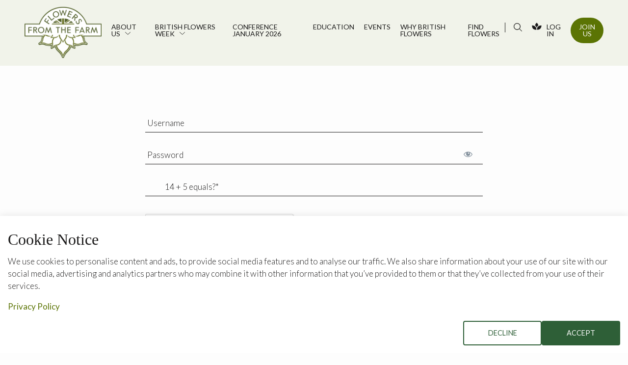

--- FILE ---
content_type: text/html; charset=UTF-8
request_url: https://www.flowersfromthefarm.co.uk/login/?mepr-unauth-page=5471&redirect_to=%2Ffaq%2Fcan-i-charge-people-to-attend-my-event%2F
body_size: 40070
content:
<!DOCTYPE html>
<html lang="en-GB">
<head>
	<meta charset="UTF-8">
	<meta name="viewport" content="width=device-width, initial-scale=1">
	<link rel="profile" href="http://gmpg.org/xfn/11">	
	
	<meta name='robots' content='index, follow, max-image-preview:large, max-snippet:-1, max-video-preview:-1' />

	<!-- This site is optimized with the Yoast SEO plugin v26.6 - https://yoast.com/wordpress/plugins/seo/ -->
	<title>Login - Flowers from the Farm</title>
	<meta name="description" content="Current members of Flowers from the Farm can log in to the members area of our site here to access member resources, offers and more." />
	<link rel="canonical" href="https://www.flowersfromthefarm.co.uk/login/" />
	<meta property="og:locale" content="en_GB" />
	<meta property="og:type" content="article" />
	<meta property="og:title" content="Login - Flowers from the Farm" />
	<meta property="og:description" content="Current members of Flowers from the Farm can log in to the members area of our site here to access member resources, offers and more." />
	<meta property="og:url" content="https://www.flowersfromthefarm.co.uk/login/" />
	<meta property="og:site_name" content="Flowers from the Farm" />
	<meta property="article:publisher" content="https://www.facebook.com/flowersfromthefarmpublic/" />
	<meta property="article:modified_time" content="2021-06-10T19:16:14+00:00" />
	<meta property="og:image" content="https://www.flowersfromthefarm.co.uk/wp-content/uploads/2021/06/FFTF-Logo_Social.jpg" />
	<meta property="og:image:width" content="1000" />
	<meta property="og:image:height" content="674" />
	<meta property="og:image:type" content="image/jpeg" />
	<meta name="twitter:card" content="summary_large_image" />
	<meta name="twitter:site" content="@flowers_ft_farm" />
	<script type="application/ld+json" class="yoast-schema-graph">{"@context":"https://schema.org","@graph":[{"@type":"WebPage","@id":"https://www.flowersfromthefarm.co.uk/login/","url":"https://www.flowersfromthefarm.co.uk/login/","name":"Login - Flowers from the Farm","isPartOf":{"@id":"https://flowersfromthefarm.co.uk/#website"},"datePublished":"2021-01-26T16:20:11+00:00","dateModified":"2021-06-10T19:16:14+00:00","description":"Current members of Flowers from the Farm can log in to the members area of our site here to access member resources, offers and more.","breadcrumb":{"@id":"https://www.flowersfromthefarm.co.uk/login/#breadcrumb"},"inLanguage":"en-GB","potentialAction":[{"@type":"ReadAction","target":["https://www.flowersfromthefarm.co.uk/login/"]}]},{"@type":"BreadcrumbList","@id":"https://www.flowersfromthefarm.co.uk/login/#breadcrumb","itemListElement":[{"@type":"ListItem","position":1,"name":"Home","item":"https://flowersfromthefarm.co.uk/"},{"@type":"ListItem","position":2,"name":"Login"}]},{"@type":"WebSite","@id":"https://flowersfromthefarm.co.uk/#website","url":"https://flowersfromthefarm.co.uk/","name":"Flowers from the Farm","description":"","publisher":{"@id":"https://flowersfromthefarm.co.uk/#organization"},"potentialAction":[{"@type":"SearchAction","target":{"@type":"EntryPoint","urlTemplate":"https://flowersfromthefarm.co.uk/?s={search_term_string}"},"query-input":{"@type":"PropertyValueSpecification","valueRequired":true,"valueName":"search_term_string"}}],"inLanguage":"en-GB"},{"@type":"Organization","@id":"https://flowersfromthefarm.co.uk/#organization","name":"Flowers from the Farm","url":"https://flowersfromthefarm.co.uk/","logo":{"@type":"ImageObject","inLanguage":"en-GB","@id":"https://flowersfromthefarm.co.uk/#/schema/logo/image/","url":"https://www.flowersfromthefarm.co.uk/wp-content/uploads/2021/04/fftf-logo-for-use-on-the-internet-with-white-spacing.jpg","contentUrl":"https://www.flowersfromthefarm.co.uk/wp-content/uploads/2021/04/fftf-logo-for-use-on-the-internet-with-white-spacing.jpg","width":1100,"height":900,"caption":"Flowers from the Farm"},"image":{"@id":"https://flowersfromthefarm.co.uk/#/schema/logo/image/"},"sameAs":["https://www.facebook.com/flowersfromthefarmpublic/","https://x.com/flowers_ft_farm","https://www.instagram.com/flowersfromthefarm","https://www.youtube.com/channel/UCI8jUxuKXFtSjzB5MOZ-8LA"]}]}</script>
	<!-- / Yoast SEO plugin. -->


<style id='wp-img-auto-sizes-contain-inline-css' type='text/css'>
img:is([sizes=auto i],[sizes^="auto," i]){contain-intrinsic-size:3000px 1500px}
/*# sourceURL=wp-img-auto-sizes-contain-inline-css */
</style>
<link rel='stylesheet' id='mp-theme-css' href='https://www.flowersfromthefarm.co.uk/wp-content/plugins/memberpress/css/ui/theme.css?ver=1.12.11' type='text/css' media='all' />
<link rel='stylesheet' id='dashicons-css' href='https://www.flowersfromthefarm.co.uk/wp-includes/css/dashicons.min.css?ver=6.9' type='text/css' media='all' />
<link rel='stylesheet' id='mp-login-css-css' href='https://www.flowersfromthefarm.co.uk/wp-content/plugins/memberpress/css/ui/login.css?ver=1.12.11' type='text/css' media='all' />
<link rel='stylesheet' id='tribe-events-pro-mini-calendar-block-styles-css' href='https://www.flowersfromthefarm.co.uk/wp-content/plugins/events-calendar-pro/build/css/tribe-events-pro-mini-calendar-block.css?ver=7.7.11' type='text/css' media='all' />
<link rel='stylesheet' id='wp-block-library-css' href='https://www.flowersfromthefarm.co.uk/wp-includes/css/dist/block-library/style.min.css?ver=6.9' type='text/css' media='all' />
<style id='global-styles-inline-css' type='text/css'>
:root{--wp--preset--aspect-ratio--square: 1;--wp--preset--aspect-ratio--4-3: 4/3;--wp--preset--aspect-ratio--3-4: 3/4;--wp--preset--aspect-ratio--3-2: 3/2;--wp--preset--aspect-ratio--2-3: 2/3;--wp--preset--aspect-ratio--16-9: 16/9;--wp--preset--aspect-ratio--9-16: 9/16;--wp--preset--color--black: #000000;--wp--preset--color--cyan-bluish-gray: #abb8c3;--wp--preset--color--white: #ffffff;--wp--preset--color--pale-pink: #f78da7;--wp--preset--color--vivid-red: #cf2e2e;--wp--preset--color--luminous-vivid-orange: #ff6900;--wp--preset--color--luminous-vivid-amber: #fcb900;--wp--preset--color--light-green-cyan: #7bdcb5;--wp--preset--color--vivid-green-cyan: #00d084;--wp--preset--color--pale-cyan-blue: #8ed1fc;--wp--preset--color--vivid-cyan-blue: #0693e3;--wp--preset--color--vivid-purple: #9b51e0;--wp--preset--gradient--vivid-cyan-blue-to-vivid-purple: linear-gradient(135deg,rgb(6,147,227) 0%,rgb(155,81,224) 100%);--wp--preset--gradient--light-green-cyan-to-vivid-green-cyan: linear-gradient(135deg,rgb(122,220,180) 0%,rgb(0,208,130) 100%);--wp--preset--gradient--luminous-vivid-amber-to-luminous-vivid-orange: linear-gradient(135deg,rgb(252,185,0) 0%,rgb(255,105,0) 100%);--wp--preset--gradient--luminous-vivid-orange-to-vivid-red: linear-gradient(135deg,rgb(255,105,0) 0%,rgb(207,46,46) 100%);--wp--preset--gradient--very-light-gray-to-cyan-bluish-gray: linear-gradient(135deg,rgb(238,238,238) 0%,rgb(169,184,195) 100%);--wp--preset--gradient--cool-to-warm-spectrum: linear-gradient(135deg,rgb(74,234,220) 0%,rgb(151,120,209) 20%,rgb(207,42,186) 40%,rgb(238,44,130) 60%,rgb(251,105,98) 80%,rgb(254,248,76) 100%);--wp--preset--gradient--blush-light-purple: linear-gradient(135deg,rgb(255,206,236) 0%,rgb(152,150,240) 100%);--wp--preset--gradient--blush-bordeaux: linear-gradient(135deg,rgb(254,205,165) 0%,rgb(254,45,45) 50%,rgb(107,0,62) 100%);--wp--preset--gradient--luminous-dusk: linear-gradient(135deg,rgb(255,203,112) 0%,rgb(199,81,192) 50%,rgb(65,88,208) 100%);--wp--preset--gradient--pale-ocean: linear-gradient(135deg,rgb(255,245,203) 0%,rgb(182,227,212) 50%,rgb(51,167,181) 100%);--wp--preset--gradient--electric-grass: linear-gradient(135deg,rgb(202,248,128) 0%,rgb(113,206,126) 100%);--wp--preset--gradient--midnight: linear-gradient(135deg,rgb(2,3,129) 0%,rgb(40,116,252) 100%);--wp--preset--font-size--small: 13px;--wp--preset--font-size--medium: 20px;--wp--preset--font-size--large: 36px;--wp--preset--font-size--x-large: 42px;--wp--preset--spacing--20: 0.44rem;--wp--preset--spacing--30: 0.67rem;--wp--preset--spacing--40: 1rem;--wp--preset--spacing--50: 1.5rem;--wp--preset--spacing--60: 2.25rem;--wp--preset--spacing--70: 3.38rem;--wp--preset--spacing--80: 5.06rem;--wp--preset--shadow--natural: 6px 6px 9px rgba(0, 0, 0, 0.2);--wp--preset--shadow--deep: 12px 12px 50px rgba(0, 0, 0, 0.4);--wp--preset--shadow--sharp: 6px 6px 0px rgba(0, 0, 0, 0.2);--wp--preset--shadow--outlined: 6px 6px 0px -3px rgb(255, 255, 255), 6px 6px rgb(0, 0, 0);--wp--preset--shadow--crisp: 6px 6px 0px rgb(0, 0, 0);}:where(.is-layout-flex){gap: 0.5em;}:where(.is-layout-grid){gap: 0.5em;}body .is-layout-flex{display: flex;}.is-layout-flex{flex-wrap: wrap;align-items: center;}.is-layout-flex > :is(*, div){margin: 0;}body .is-layout-grid{display: grid;}.is-layout-grid > :is(*, div){margin: 0;}:where(.wp-block-columns.is-layout-flex){gap: 2em;}:where(.wp-block-columns.is-layout-grid){gap: 2em;}:where(.wp-block-post-template.is-layout-flex){gap: 1.25em;}:where(.wp-block-post-template.is-layout-grid){gap: 1.25em;}.has-black-color{color: var(--wp--preset--color--black) !important;}.has-cyan-bluish-gray-color{color: var(--wp--preset--color--cyan-bluish-gray) !important;}.has-white-color{color: var(--wp--preset--color--white) !important;}.has-pale-pink-color{color: var(--wp--preset--color--pale-pink) !important;}.has-vivid-red-color{color: var(--wp--preset--color--vivid-red) !important;}.has-luminous-vivid-orange-color{color: var(--wp--preset--color--luminous-vivid-orange) !important;}.has-luminous-vivid-amber-color{color: var(--wp--preset--color--luminous-vivid-amber) !important;}.has-light-green-cyan-color{color: var(--wp--preset--color--light-green-cyan) !important;}.has-vivid-green-cyan-color{color: var(--wp--preset--color--vivid-green-cyan) !important;}.has-pale-cyan-blue-color{color: var(--wp--preset--color--pale-cyan-blue) !important;}.has-vivid-cyan-blue-color{color: var(--wp--preset--color--vivid-cyan-blue) !important;}.has-vivid-purple-color{color: var(--wp--preset--color--vivid-purple) !important;}.has-black-background-color{background-color: var(--wp--preset--color--black) !important;}.has-cyan-bluish-gray-background-color{background-color: var(--wp--preset--color--cyan-bluish-gray) !important;}.has-white-background-color{background-color: var(--wp--preset--color--white) !important;}.has-pale-pink-background-color{background-color: var(--wp--preset--color--pale-pink) !important;}.has-vivid-red-background-color{background-color: var(--wp--preset--color--vivid-red) !important;}.has-luminous-vivid-orange-background-color{background-color: var(--wp--preset--color--luminous-vivid-orange) !important;}.has-luminous-vivid-amber-background-color{background-color: var(--wp--preset--color--luminous-vivid-amber) !important;}.has-light-green-cyan-background-color{background-color: var(--wp--preset--color--light-green-cyan) !important;}.has-vivid-green-cyan-background-color{background-color: var(--wp--preset--color--vivid-green-cyan) !important;}.has-pale-cyan-blue-background-color{background-color: var(--wp--preset--color--pale-cyan-blue) !important;}.has-vivid-cyan-blue-background-color{background-color: var(--wp--preset--color--vivid-cyan-blue) !important;}.has-vivid-purple-background-color{background-color: var(--wp--preset--color--vivid-purple) !important;}.has-black-border-color{border-color: var(--wp--preset--color--black) !important;}.has-cyan-bluish-gray-border-color{border-color: var(--wp--preset--color--cyan-bluish-gray) !important;}.has-white-border-color{border-color: var(--wp--preset--color--white) !important;}.has-pale-pink-border-color{border-color: var(--wp--preset--color--pale-pink) !important;}.has-vivid-red-border-color{border-color: var(--wp--preset--color--vivid-red) !important;}.has-luminous-vivid-orange-border-color{border-color: var(--wp--preset--color--luminous-vivid-orange) !important;}.has-luminous-vivid-amber-border-color{border-color: var(--wp--preset--color--luminous-vivid-amber) !important;}.has-light-green-cyan-border-color{border-color: var(--wp--preset--color--light-green-cyan) !important;}.has-vivid-green-cyan-border-color{border-color: var(--wp--preset--color--vivid-green-cyan) !important;}.has-pale-cyan-blue-border-color{border-color: var(--wp--preset--color--pale-cyan-blue) !important;}.has-vivid-cyan-blue-border-color{border-color: var(--wp--preset--color--vivid-cyan-blue) !important;}.has-vivid-purple-border-color{border-color: var(--wp--preset--color--vivid-purple) !important;}.has-vivid-cyan-blue-to-vivid-purple-gradient-background{background: var(--wp--preset--gradient--vivid-cyan-blue-to-vivid-purple) !important;}.has-light-green-cyan-to-vivid-green-cyan-gradient-background{background: var(--wp--preset--gradient--light-green-cyan-to-vivid-green-cyan) !important;}.has-luminous-vivid-amber-to-luminous-vivid-orange-gradient-background{background: var(--wp--preset--gradient--luminous-vivid-amber-to-luminous-vivid-orange) !important;}.has-luminous-vivid-orange-to-vivid-red-gradient-background{background: var(--wp--preset--gradient--luminous-vivid-orange-to-vivid-red) !important;}.has-very-light-gray-to-cyan-bluish-gray-gradient-background{background: var(--wp--preset--gradient--very-light-gray-to-cyan-bluish-gray) !important;}.has-cool-to-warm-spectrum-gradient-background{background: var(--wp--preset--gradient--cool-to-warm-spectrum) !important;}.has-blush-light-purple-gradient-background{background: var(--wp--preset--gradient--blush-light-purple) !important;}.has-blush-bordeaux-gradient-background{background: var(--wp--preset--gradient--blush-bordeaux) !important;}.has-luminous-dusk-gradient-background{background: var(--wp--preset--gradient--luminous-dusk) !important;}.has-pale-ocean-gradient-background{background: var(--wp--preset--gradient--pale-ocean) !important;}.has-electric-grass-gradient-background{background: var(--wp--preset--gradient--electric-grass) !important;}.has-midnight-gradient-background{background: var(--wp--preset--gradient--midnight) !important;}.has-small-font-size{font-size: var(--wp--preset--font-size--small) !important;}.has-medium-font-size{font-size: var(--wp--preset--font-size--medium) !important;}.has-large-font-size{font-size: var(--wp--preset--font-size--large) !important;}.has-x-large-font-size{font-size: var(--wp--preset--font-size--x-large) !important;}
/*# sourceURL=global-styles-inline-css */
</style>

<style id='classic-theme-styles-inline-css' type='text/css'>
/*! This file is auto-generated */
.wp-block-button__link{color:#fff;background-color:#32373c;border-radius:9999px;box-shadow:none;text-decoration:none;padding:calc(.667em + 2px) calc(1.333em + 2px);font-size:1.125em}.wp-block-file__button{background:#32373c;color:#fff;text-decoration:none}
/*# sourceURL=/wp-includes/css/classic-themes.min.css */
</style>
<link rel='stylesheet' id='bnd-cookie-banner-css-css' href='https://www.flowersfromthefarm.co.uk/wp-content/plugins/bnd-cookie-banner/css/frontend.min.css?ver=6.9' type='text/css' media='all' />
<script type="text/javascript" src="https://www.flowersfromthefarm.co.uk/wp-includes/js/jquery/jquery.min.js?ver=3.7.1" id="jquery-core-js"></script>
<script type="text/javascript" src="https://www.flowersfromthefarm.co.uk/wp-includes/js/jquery/jquery-migrate.min.js?ver=3.4.1" id="jquery-migrate-js"></script>
<script src='https://www.flowersfromthefarm.co.uk/wp-content/plugins/the-events-calendar/common/build/js/underscore-before.js'></script>
<script type="text/javascript" src="https://www.flowersfromthefarm.co.uk/wp-includes/js/underscore.min.js?ver=1.13.7" id="underscore-js"></script>
<script src='https://www.flowersfromthefarm.co.uk/wp-content/plugins/the-events-calendar/common/build/js/underscore-after.js'></script>
<script type="text/javascript" src="https://www.flowersfromthefarm.co.uk/wp-includes/js/dist/hooks.min.js?ver=dd5603f07f9220ed27f1" id="wp-hooks-js"></script>
<script type="text/javascript" src="https://www.flowersfromthefarm.co.uk/wp-includes/js/dist/i18n.min.js?ver=c26c3dc7bed366793375" id="wp-i18n-js"></script>
<script type="text/javascript" id="wp-i18n-js-after">
/* <![CDATA[ */
wp.i18n.setLocaleData( { 'text direction\u0004ltr': [ 'ltr' ] } );
//# sourceURL=wp-i18n-js-after
/* ]]> */
</script>
<script type="text/javascript" src="https://www.flowersfromthefarm.co.uk/wp-content/plugins/memberpress/js/login.js?ver=1.12.11" id="mepr-login-js-js"></script>
<link rel="EditURI" type="application/rsd+xml" title="RSD" href="https://www.flowersfromthefarm.co.uk/xmlrpc.php?rsd" />
<meta name="generator" content="WordPress 6.9" />
<link rel='shortlink' href='https://www.flowersfromthefarm.co.uk/?p=83' />

  <script>
    var bnd_logged_in        = "false";
    var bnd_google_analytics = "G-5N5DT9759B";
    var bnd_facebook_pixel   = "";
    var bnd_privacy_policy   = "/privacy-policy/";
    var bnd_cookie_policy    = "";

    
    var bnd_cookie_title        = "Cookie Notice";
    var bnd_cookie_wording      = "We use cookies to personalise content and ads, to provide social media features and to analyse our traffic. We also share information about your use of our site with our social media, advertising and analytics partners who may combine it with other information that you’ve provided to them or that they’ve collected from your use of their services."; 
    var bnd_cookie_accept       = "Accept";
    var bnd_cookie_decline      = "Decline";
    var bnd_privacy_policy_text = "Privacy Policy";
    var bnd_cookie_policy_text  = "Cookie Policy";

  </script>

<meta name="tec-api-version" content="v1"><meta name="tec-api-origin" content="https://www.flowersfromthefarm.co.uk"><link rel="alternate" href="https://www.flowersfromthefarm.co.uk/wp-json/tribe/events/v1/" /><meta property="fb:app_id" content="341558487386383" />		<style type="text/css" id="wp-custom-css">
			.gfield_consent_description {
	overflow-y: visible !important;
}
.gform_wrapper ul.gform_fields li.gfield input[type=radio] {
    margin-left: 1px;
    margin-top: 1.2rem;
}
.tribe-common--breakpoint-medium.tribe-events .tribe-events-calendar-list__event-datetime-featured-text {
    color: #5b7404 !important;
	font-family: Georgia,serif;
    font-weight: 700;
}
.tribe-common .tribe-common-h5, .tribe-common .tribe-common-h6 {
    color: #5b7404 !important;
    font-family: Georgia,serif !important;
    font-weight: 700;
    line-height: 1.5;
}
.tribe-events .tribe-events-calendar-list__event-row--featured .tribe-events-calendar-list__event-date-tag-datetime:after {
	background-color: #5b7404 !important;align-content}
ul.mpdl-file-links-list {
	margin-bottom: -20px!important;
}
.mepr-notifications {
	display:none !important;
}
section.resources .content {
	word-wrap: break-word;
}


.bnd-cookie-banner .button.accept {
		background-color: rgba(46, 95, 55, 1);
	border: 2px solid rgba(46, 95, 55, 1);
}

.bnd-cookie-banner .button.decline {
		border: 2px solid rgba(46, 95, 55, 1);
	color: rgba(46, 95, 55);
}

.bnd-cookie-banner .button.decline:hover {
		border: 2px solid rgba(46, 95, 55, 1);
	background-color: rgba(46, 95, 55, 1);
	color: white;
}


@media print, screen and (min-width: 75em) {
    section {
        opacity: 1 !important;
    }
}		</style>
			
	<!-- Favicons -->
		
	<link rel="apple-touch-icon" sizes="57x57" href="https://www.flowersfromthefarm.co.uk/wp-content/themes/flowers/assets/favicons//apple-icon-57x57.png">
	<link rel="apple-touch-icon" sizes="60x60" href="https://www.flowersfromthefarm.co.uk/wp-content/themes/flowers/assets/favicons//apple-icon-60x60.png">
	<link rel="apple-touch-icon" sizes="72x72" href="https://www.flowersfromthefarm.co.uk/wp-content/themes/flowers/assets/favicons//apple-icon-72x72.png">
	<link rel="apple-touch-icon" sizes="76x76" href="https://www.flowersfromthefarm.co.uk/wp-content/themes/flowers/assets/favicons//apple-icon-76x76.png">
	<link rel="apple-touch-icon" sizes="114x114" href="https://www.flowersfromthefarm.co.uk/wp-content/themes/flowers/assets/favicons//apple-icon-114x114.png">
	<link rel="apple-touch-icon" sizes="120x120" href="https://www.flowersfromthefarm.co.uk/wp-content/themes/flowers/assets/favicons//apple-icon-120x120.png">
	<link rel="apple-touch-icon" sizes="144x144" href="https://www.flowersfromthefarm.co.uk/wp-content/themes/flowers/assets/favicons//apple-icon-144x144.png">
	<link rel="apple-touch-icon" sizes="152x152" href="https://www.flowersfromthefarm.co.uk/wp-content/themes/flowers/assets/favicons//apple-icon-152x152.png">
	<link rel="apple-touch-icon" sizes="180x180" href="https://www.flowersfromthefarm.co.uk/wp-content/themes/flowers/assets/favicons//apple-icon-180x180.png">
	<link rel="icon" type="image/png" sizes="192x192"  href="https://www.flowersfromthefarm.co.uk/wp-content/themes/flowers/assets/favicons//android-icon-192x192.png">
	<link rel="icon" type="image/png" sizes="32x32" href="https://www.flowersfromthefarm.co.uk/wp-content/themes/flowers/assets/favicons//favicon-32x32.png">
	<link rel="icon" type="image/png" sizes="96x96" href="https://www.flowersfromthefarm.co.uk/wp-content/themes/flowers/assets/favicons//favicon-96x96.png">
	<link rel="icon" type="image/png" sizes="16x16" href="https://www.flowersfromthefarm.co.uk/wp-content/themes/flowers/assets/favicons//favicon-16x16.png">
	<link rel="manifest" href="https://www.flowersfromthefarm.co.uk/wp-content/themes/flowers/assets/favicons//manifest.json">
	<meta name="msapplication-TileColor" content="#ffffff">
	<meta name="msapplication-TileImage" content="https://www.flowersfromthefarm.co.uk/wp-content/themes/flowers/assets/favicons//ms-icon-144x144.png">
	<meta name="theme-color" content="#ffffff"> 	
	<!-- Link any any 3rd Part fonts -->

	<link rel="preconnect" href="https://fonts.gstatic.com">
	<link href="https://fonts.googleapis.com/css2?family=Lato:ital,wght@0,100;0,300;0,400;0,500;0,700;0,900;1,100;1,300;1,400;1,500;1,700;1,900&display=swap" rel="stylesheet">	

	<!-- Cookie consent -->
		
	<!-- Styles -->
		<link rel="stylesheet" type="text/css" media="all" href="https://www.flowersfromthefarm.co.uk/wp-content/themes/flowers/assets/css/app.css?v=1768016384">
		<!-- /Styles -->


	<link rel="stylesheet" type="text/css" media="all" href="https://www.flowersfromthefarm.co.uk/wp-content/themes/flowers/assets/css/resources/css/views-filter-bar-full.min.css?v=1768016384">
	
	

</head>
	<body class="fixed-menu scrolling no-hero " >
		
		<a id="button-top">Back to top</a>

			


<header class="">
    <div class="grid-container grid-container-top-bar">
        <div class="top-bar">
            <div class="logo">
                <a class="" href="/">Flowers from the Farm</a>
            </div>
            <div class="top-bar-inner">
                <ul class="menu vertical dropdown parent-menu" data-dropdown-menu="true">
                    <li class="has-sub-menu"><a href="https://www.flowersfromthefarm.co.uk/about-us/">About us</a>
<ul class="menu sub-menu vertical nested">
	<li><a href="https://www.flowersfromthefarm.co.uk/about-us/our-board-2/">Your Board</a></li>
	<li><a href="https://www.flowersfromthefarm.co.uk/about-us/our-team/">Our Team</a></li>
	<li><a href="https://www.flowersfromthefarm.co.uk/about-us/our-story/">Our Story</a></li>
	<li><a href="https://www.flowersfromthefarm.co.uk/faqs/">FAQs</a></li>
	<li><a href="https://www.flowersfromthefarm.co.uk/press-and-media/">Press and Media</a></li>
	<li><a href="https://www.flowersfromthefarm.co.uk/perennial-partner/">Perennial Partner</a></li>
	<li><a href="https://www.flowersfromthefarm.co.uk/about-us/sustainabilitystatement/">Sustainability Statement</a></li>
	<li><a href="https://www.flowersfromthefarm.co.uk/about-us/contact-us/">Contact Us</a></li>
</ul>
</li>
<li class="has-sub-menu"><a href="https://www.flowersfromthefarm.co.uk/british-flowers-week/">British Flowers Week</a>
<ul class="menu sub-menu vertical nested">
	<li><a href="https://www.flowersfromthefarm.co.uk/british-flowers-week/british-flowers-week-2024-gallery-copy/">British Flowers Week 2024 gallery</a></li>
</ul>
</li>
<li><a href="https://www.flowersfromthefarm.co.uk/resources/conference-january-2026/">Conference January 2026</a></li>
<li><a href="https://www.flowersfromthefarm.co.uk/education/">Education</a></li>
<li><a href="https://www.flowersfromthefarm.co.uk/events/">Events</a></li>
<li><a href="https://www.flowersfromthefarm.co.uk/inspiration/why-british-flowers/">Why British Flowers</a></li>
<li><a href="https://www.flowersfromthefarm.co.uk/find-flowers/">Find flowers</a></li>
                    <li class="search-icon"><div class="search-fix"><i></i><span>SEARCH</span></div></li>
                                            <li class="login"><a href="/login/">Log In</a></li>
                        <li class="join-us"><a href="/join-us/" class="button primary">Join Us</a></li>
                        
                </ul>
            </div>
            <a href="#" class="hamburger hamburger--stand hide-for-large">
                <div class="hamburger-box">
                    <div class="hamburger-inner"></div>
                </div>
            </a>
        </div>
    </div>
    <div class="search-bar">
    	<div class="grid-container">
			<form role="search"  method="get" class="search-form" action="/">
				<label for="search-form-1">Search&hellip;</label>
				<input type="text" id="search-form-1" class="search-input" value="" name="s" placeholder="Start typing to search..." />
				<i></i>
				<input type="submit" class="search-submit" value="Search" />
			</form>
			<div class="close"></div>
		</div>
    </div>    
</header>			
		<div class="site-content">

				
		
    <section>
        <div class="grid-container">
            <div class="grid-x">
                <div class="cell medium-10 medium-centered large-7">
                	                    
<div class="mp_wrapper mp_login_form">
                  <!-- mp-login-form-start -->     <form name="mepr_loginform" id="mepr_loginform" class="mepr-form" action="https://www.flowersfromthefarm.co.uk/login/" method="post">
            <div class="mp-form-row mepr_username">
        <div class="mp-form-label">
                              <label for="user_login">Username</label>
        </div>
        <input type="text" name="log" id="user_login" value="" />
      </div>
      <div class="mp-form-row mepr_password">
        <div class="mp-form-label">
          <label for="user_pass">Password</label>
          <div class="mp-hide-pw">
            <input type="password" name="pwd" id="user_pass" value="" />
            <button type="button" class="button mp-hide-pw hide-if-no-js" data-toggle="0" aria-label="Show password">
              <span class="dashicons dashicons-visibility" aria-hidden="true"></span>
            </button>
          </div>
        </div>
      </div>
      
<div class="mp-form-row mepr_math_captcha">
    <div class="mp-form-label">
        <label for="mepr_math_quiz">
            <span id="mepr_math_captcha-6961ca022a9d3"></span>*
        </label>
    </div>

    <input type="text" name="mepr_math_quiz" id="mepr_math_quiz" value="" class="mepr-form-input" />
    <input type="hidden" name="mepr_math_data" value="J3phcK+w0aJqghsJWZjtttIjUq/5GJ+yhq9lZoPEmUI=" />

    <script>
    function mepr_base64_decode(encodedData) {
        var decodeUTF8string = function(str) {
            // Going backwards: from bytestream, to percent-encoding, to original string.
            return decodeURIComponent(str.split('').map(
                function(c) {
                    return '%' + ('00' + c.charCodeAt(0).toString(16)).slice(-2)
                })
                .join('')
            )
        }

        if (typeof window !== 'undefined') {
            if (typeof window.atob !== 'undefined') {
                return decodeUTF8string(window.atob(encodedData))
            }
        } else {
            return new Buffer(encodedData, 'base64').toString('utf-8')
        }

        var b64 = 'ABCDEFGHIJKLMNOPQRSTUVWXYZabcdefghijklmnopqrstuvwxyz0123456789+/='
        var o1
        var o2
        var o3
        var h1
        var h2
        var h3
        var h4
        var bits
        var i = 0
        var ac = 0
        var dec = ''
        var tmpArr = []

        if (!encodedData) {
            return encodedData
        }

        encodedData += ''
        do {
            // unpack four hexets into three octets using index points in b64
            h1 = b64.indexOf(encodedData.charAt(i++))
            h2 = b64.indexOf(encodedData.charAt(i++))
            h3 = b64.indexOf(encodedData.charAt(i++))
            h4 = b64.indexOf(encodedData.charAt(i++))
            bits = h1 << 18 | h2 << 12 | h3 << 6 | h4
            o1 = bits >> 16 & 0xff
            o2 = bits >> 8 & 0xff
            o3 = bits & 0xff

            if (h3 === 64) {
                tmpArr[ac++] = String.fromCharCode(o1)
            } else if (h4 === 64) {
                tmpArr[ac++] = String.fromCharCode(o1, o2)
            } else {
                tmpArr[ac++] = String.fromCharCode(o1, o2, o3)
            }
        } while (i < encodedData.length)

        dec = tmpArr.join('')
        return decodeUTF8string(dec.replace(/\0+$/, ''))
    }

    jQuery(document).ready(function() {
        var el = document.getElementById("mepr_math_captcha-6961ca022a9d3")
        el.innerHTML = mepr_base64_decode("MTQgKyA1IGVxdWFscz8=");
    });
    </script>
</div>
<div class="g-recaptcha-wrap" style="padding:10px 0 10px 0"><div  class="g-recaptcha" data-sitekey="6LfGrBobAAAAAL_-kfh5bTcIC04iLJKRjAeZnwX1"></div></div>      <div>
        <label><input name="rememberme" type="checkbox" id="rememberme" value="forever" /> Remember Me</label>
      </div>
      <div class="mp-spacer">&nbsp;</div>
      <div class="submit">
        <input type="submit" name="wp-submit" id="wp-submit" class="button-primary mepr-share-button " value="Log In" />
        <input type="hidden" name="redirect_to" value="/faq/can-i-charge-people-to-attend-my-event/" />
        <input type="hidden" name="mepr_process_login_form" value="true" />
        <input type="hidden" name="mepr_is_login_page" value="true" />
      </div>
    </form>
    <div class="mp-spacer">&nbsp;</div>
    <div class="mepr-login-actions">
        <a
          href="https://www.flowersfromthefarm.co.uk/login/?action=forgot_password"
          title="Click here to reset your password"
        >
          Forgot Password        </a>
    </div>

      
    <!-- mp-login-form-end --> 
  </div>
                </div>
            </div>        
        </div>    
    </section>    

	</div>
	<!-- /.site-content -->
	
		
<footer id="site-footer" class="site-footer">
	
<section class="featured-banner color-white-bg ">
    <div class="grid-container">
        <div class="grid-x">
            <div class="cell large-6 medium-8 medium-centered text-center">
                <h1 class="h3">Use our directory to find seasonal UK flowers </h1>
                
    <div class=""><p><span class="TextRun SCXW222982321 BCX0" lang="EN-GB" xml:lang="EN-GB" data-contrast="none"><span class="NormalTextRun SCXW222982321 BCX0">Use the</span><span class="NormalTextRun SCXW222982321 BCX0"> &#8216;Find Flower</span><span class="NormalTextRun SCXW222982321 BCX0">s&#8217; directo</span><span class="NormalTextRun SCXW222982321 BCX0">ry to </span><span class="NormalTextRun SCXW222982321 BCX0">locate</span><span class="NormalTextRun SCXW222982321 BCX0"> your nearest grower and discover the products and services they offer</span><span class="NormalTextRun SCXW222982321 BCX0"> with easy links through </span><span class="NormalTextRun SCXW222982321 BCX0">individual </span><span class="NormalTextRun SCXW222982321 BCX0">listings to r</span><span class="NormalTextRun SCXW222982321 BCX0">each out</span> <span class="NormalTextRun SCXW222982321 BCX0">directly</span><span class="NormalTextRun SCXW222982321 BCX0"> for purchases.</span></span><span class="EOP SCXW222982321 BCX0" data-ccp-props="{&quot;134233117&quot;:true,&quot;134233118&quot;:true}"> </span></p>
</div>
                
	<div class=" button-group stacked-for-small align-center">
	       
            			    <a href="https://www.flowersfromthefarm.co.uk/find-flowers/" class="button primary text-center" target="">Find Flowers</a> 
            	       
            			    <a href="https://www.flowersfromthefarm.co.uk/join-us/" class="button secondary text-center" target="">Join us</a> 
            	    	</div>
            </div>
        </div>        
    </div>
</section>

<section class="newsletter color-dark-green-bg ">
    <form action="https://flowersfromthefarm.us7.list-manage.com/subscribe/post?u=c5c0e7d1b6435b5c39262147d&amp;id=65e8b442e4" method="post" id="mc-embedded-subscribe-form" name="mc-embedded-subscribe-form" class="validate" target="_blank" novalidate>
        <div class="grid-container">
            <div class="grid-x grid-padding-x align-bottom">
                <div class="cell large-4 large-offset-1 medium-5">
                    <h1 class="h3">Subscribe to our newsletter</h1>
                    
    <div class=""><p>Keep up to date with news and information about Flowers from the Farm by subscribing to our seasonal newsletter.</p>
</div>
                </div>
                <div class="cell medium-4">
                    <div class="mc-field-group">
                        <label for="mce-EMAIL" class="hide">Email Address  <span class="asterisk">*</span></label>
                        <input type="email" placeholder="Enter your email" value="" name="EMAIL" class="required email" id="mce-EMAIL">
                    </div>

                    <div id="mce-responses" class="clear">
                        <div class="response" id="mce-error-response" style="display:none"></div>
                        <div class="response" id="mce-success-response" style="display:none"></div>
                    </div>
                    <!-- real people should not fill this in and expect good things - do not remove this or risk form bot signups-->
                    <div style="position: absolute; left: -5000px;" aria-hidden="true"><input type="text" name="b_c5c0e7d1b6435b5c39262147d_65e8b442e4" tabindex="-1" value=""></div>

                    
                </div> 
                <div class="cell medium-2">
                    <!-- <a href="#" class="button white">Send</a> -->
                    <input type="submit" value="Send" name="subscribe" id="mc-embedded-subscribe" class="white">
                </div>                        
            </div>        
        </div>
    </form>  
</section>	<div class="footer-main">
		<div class="grid-container">
			<div class="grid-x grid-padding-x">				
				<div class="medium-4 cell hide-for-small show-for-large">
		            <div class="logo">
		                <a class="" href="/">Flowers from the Farm</a>
		            </div>
				</div>
				<div class="large-3 medium-4 small-6 cell">
					<h6>Flowers from the Farm</h6>
					<p>7 Bournemouth Road <br />
Chandler's Ford<br />
Eastleigh<br />
Hampshire <br />
SO53 3DA<br />
<br />
<em>We are trade association limited by guarantee without share capital Company Registration no: 07541733 VAT no: 452316121 </em></p>
				</div>
				<div class="large-3 medium-4 small-6 cell">
					<h6>Navigation</h6>				
					<ul>
                    <li><a href="https://www.flowersfromthefarm.co.uk/">Home</a></li>
<li><a href="https://www.flowersfromthefarm.co.uk/about-us/contact-us/">Get in touch</a></li>
<li><a href="https://www.flowersfromthefarm.co.uk/members">View all members</a></li>
<li><a href="https://www.flowersfromthefarm.co.uk/fftf-terms-and-conditions-of-membership/">Terms and Conditions</a></li>
<li><a rel="privacy-policy" href="https://www.flowersfromthefarm.co.uk/privacy-policy/">Privacy</a></li>
<li><a href="https://www.flowersfromthefarm.co.uk/copyright/">Copyright</a></li>
<li><a href="https://www.flowersfromthefarm.co.uk/disclaimer/">Disclaimer</a></li>
<li><a href="https://www.flowersfromthefarm.co.uk/accessibility/">Accessibility</a></li>
					</ul>
				</div>
				<div class="large-2 medium-4 cell">
					<h6>Connect with us</h6>
					<div class="social">
						<a href="https://www.instagram.com/flowersfromthefarm/" target="_blank"><span>Instagram</span><em class="fa fa-instagram" aria-hidden="true"></em></a>						<a href="https://www.facebook.com/flowersfromthefarmpublic/" target="_blank"><span>Facebook</span><em class="fa fa-facebook" aria-hidden="true"></em></a>						<a href="https://twitter.com/Flowers_ft_Farm" target="_blank"><span>Twitter</span><em class="fa fa-twitter" aria-hidden="true"></em></a>						<a href="https://www.youtube.com/channel/UCI8jUxuKXFtSjzB5MOZ-8LA" target="_blank"><span>Youtube</span><em class="fa fa-youtube-play" aria-hidden="true"></em></a>					</div>
				</div>									
			</div>
		</div>
	</div>	
	<div class="footer-bottom">
		<div class="grid-container">
			<div class="grid-x grid-padding-x">				
				<div class="medium-12 cell">
					<p>&copy;2026 Flowers From the Farm</a></p>
				</div>
			</div>
		</div>
	</div>
</footer>	
		
	<!-- Scripts -->
	<script type="speculationrules">
{"prefetch":[{"source":"document","where":{"and":[{"href_matches":"/*"},{"not":{"href_matches":["/wp-*.php","/wp-admin/*","/wp-content/uploads/*","/wp-content/*","/wp-content/plugins/*","/wp-content/themes/flowers/*","/*\\?(.+)"]}},{"not":{"selector_matches":"a[rel~=\"nofollow\"]"}},{"not":{"selector_matches":".no-prefetch, .no-prefetch a"}}]},"eagerness":"conservative"}]}
</script>
		<script>
		( function ( body ) {
			'use strict';
			body.className = body.className.replace( /\btribe-no-js\b/, 'tribe-js' );
		} )( document.body );
		</script>
		<script> /* <![CDATA[ */var tribe_l10n_datatables = {"aria":{"sort_ascending":": activate to sort column ascending","sort_descending":": activate to sort column descending"},"length_menu":"Show _MENU_ entries","empty_table":"No data available in table","info":"Showing _START_ to _END_ of _TOTAL_ entries","info_empty":"Showing 0 to 0 of 0 entries","info_filtered":"(filtered from _MAX_ total entries)","zero_records":"No matching records found","search":"Search:","all_selected_text":"All items on this page were selected. ","select_all_link":"Select all pages","clear_selection":"Clear Selection.","pagination":{"all":"All","next":"Next","previous":"Previous"},"select":{"rows":{"0":"","_":": Selected %d rows","1":": Selected 1 row"}},"datepicker":{"dayNames":["Sunday","Monday","Tuesday","Wednesday","Thursday","Friday","Saturday"],"dayNamesShort":["Sun","Mon","Tue","Wed","Thu","Fri","Sat"],"dayNamesMin":["S","M","T","W","T","F","S"],"monthNames":["January","February","March","April","May","June","July","August","September","October","November","December"],"monthNamesShort":["January","February","March","April","May","June","July","August","September","October","November","December"],"monthNamesMin":["Jan","Feb","Mar","Apr","May","Jun","Jul","Aug","Sep","Oct","Nov","Dec"],"nextText":"Next","prevText":"Prev","currentText":"Today","closeText":"Done","today":"Today","clear":"Clear"}};/* ]]> */ </script><script type="text/javascript" src="https://www.flowersfromthefarm.co.uk/wp-content/plugins/the-events-calendar/common/build/js/user-agent.js?ver=da75d0bdea6dde3898df" id="tec-user-agent-js"></script>
<script type="text/javascript" src="https://www.flowersfromthefarm.co.uk/wp-content/plugins/bnd-cookie-banner/js/script.min.js?ver=1.1.3" id="bnd-cookie-banner-script-js"></script>
<script type="text/javascript" data-cfasync="false" src="https://www.google.com/recaptcha/api.js?hl=en-GB&amp;ver=6.9" id="google-recaptcha-v2-js"></script>


	
		

		

			<script defer src="https://www.flowersfromthefarm.co.uk/wp-content/themes/flowers/assets/js/dist/export.dev.js?v=1768016384"></script>
		<script defer src="https://www.flowersfromthefarm.co.uk/wp-content/themes/flowers/assets/js/src/app.js?v=1768016384"></script>
		<!-- /Scripts -->

	<script src="https://cdn.jsdelivr.net/g/lazysizes(lazysizes.min.js+plugins/rias/ls.rias.min.js)" async=""></script>

</body>
</html>

--- FILE ---
content_type: text/html; charset=utf-8
request_url: https://www.google.com/recaptcha/api2/anchor?ar=1&k=6LfGrBobAAAAAL_-kfh5bTcIC04iLJKRjAeZnwX1&co=aHR0cHM6Ly93d3cuZmxvd2Vyc2Zyb210aGVmYXJtLmNvLnVrOjQ0Mw..&hl=en-GB&v=9TiwnJFHeuIw_s0wSd3fiKfN&size=normal&anchor-ms=20000&execute-ms=30000&cb=8q244a2jklxe
body_size: 49299
content:
<!DOCTYPE HTML><html dir="ltr" lang="en-GB"><head><meta http-equiv="Content-Type" content="text/html; charset=UTF-8">
<meta http-equiv="X-UA-Compatible" content="IE=edge">
<title>reCAPTCHA</title>
<style type="text/css">
/* cyrillic-ext */
@font-face {
  font-family: 'Roboto';
  font-style: normal;
  font-weight: 400;
  font-stretch: 100%;
  src: url(//fonts.gstatic.com/s/roboto/v48/KFO7CnqEu92Fr1ME7kSn66aGLdTylUAMa3GUBHMdazTgWw.woff2) format('woff2');
  unicode-range: U+0460-052F, U+1C80-1C8A, U+20B4, U+2DE0-2DFF, U+A640-A69F, U+FE2E-FE2F;
}
/* cyrillic */
@font-face {
  font-family: 'Roboto';
  font-style: normal;
  font-weight: 400;
  font-stretch: 100%;
  src: url(//fonts.gstatic.com/s/roboto/v48/KFO7CnqEu92Fr1ME7kSn66aGLdTylUAMa3iUBHMdazTgWw.woff2) format('woff2');
  unicode-range: U+0301, U+0400-045F, U+0490-0491, U+04B0-04B1, U+2116;
}
/* greek-ext */
@font-face {
  font-family: 'Roboto';
  font-style: normal;
  font-weight: 400;
  font-stretch: 100%;
  src: url(//fonts.gstatic.com/s/roboto/v48/KFO7CnqEu92Fr1ME7kSn66aGLdTylUAMa3CUBHMdazTgWw.woff2) format('woff2');
  unicode-range: U+1F00-1FFF;
}
/* greek */
@font-face {
  font-family: 'Roboto';
  font-style: normal;
  font-weight: 400;
  font-stretch: 100%;
  src: url(//fonts.gstatic.com/s/roboto/v48/KFO7CnqEu92Fr1ME7kSn66aGLdTylUAMa3-UBHMdazTgWw.woff2) format('woff2');
  unicode-range: U+0370-0377, U+037A-037F, U+0384-038A, U+038C, U+038E-03A1, U+03A3-03FF;
}
/* math */
@font-face {
  font-family: 'Roboto';
  font-style: normal;
  font-weight: 400;
  font-stretch: 100%;
  src: url(//fonts.gstatic.com/s/roboto/v48/KFO7CnqEu92Fr1ME7kSn66aGLdTylUAMawCUBHMdazTgWw.woff2) format('woff2');
  unicode-range: U+0302-0303, U+0305, U+0307-0308, U+0310, U+0312, U+0315, U+031A, U+0326-0327, U+032C, U+032F-0330, U+0332-0333, U+0338, U+033A, U+0346, U+034D, U+0391-03A1, U+03A3-03A9, U+03B1-03C9, U+03D1, U+03D5-03D6, U+03F0-03F1, U+03F4-03F5, U+2016-2017, U+2034-2038, U+203C, U+2040, U+2043, U+2047, U+2050, U+2057, U+205F, U+2070-2071, U+2074-208E, U+2090-209C, U+20D0-20DC, U+20E1, U+20E5-20EF, U+2100-2112, U+2114-2115, U+2117-2121, U+2123-214F, U+2190, U+2192, U+2194-21AE, U+21B0-21E5, U+21F1-21F2, U+21F4-2211, U+2213-2214, U+2216-22FF, U+2308-230B, U+2310, U+2319, U+231C-2321, U+2336-237A, U+237C, U+2395, U+239B-23B7, U+23D0, U+23DC-23E1, U+2474-2475, U+25AF, U+25B3, U+25B7, U+25BD, U+25C1, U+25CA, U+25CC, U+25FB, U+266D-266F, U+27C0-27FF, U+2900-2AFF, U+2B0E-2B11, U+2B30-2B4C, U+2BFE, U+3030, U+FF5B, U+FF5D, U+1D400-1D7FF, U+1EE00-1EEFF;
}
/* symbols */
@font-face {
  font-family: 'Roboto';
  font-style: normal;
  font-weight: 400;
  font-stretch: 100%;
  src: url(//fonts.gstatic.com/s/roboto/v48/KFO7CnqEu92Fr1ME7kSn66aGLdTylUAMaxKUBHMdazTgWw.woff2) format('woff2');
  unicode-range: U+0001-000C, U+000E-001F, U+007F-009F, U+20DD-20E0, U+20E2-20E4, U+2150-218F, U+2190, U+2192, U+2194-2199, U+21AF, U+21E6-21F0, U+21F3, U+2218-2219, U+2299, U+22C4-22C6, U+2300-243F, U+2440-244A, U+2460-24FF, U+25A0-27BF, U+2800-28FF, U+2921-2922, U+2981, U+29BF, U+29EB, U+2B00-2BFF, U+4DC0-4DFF, U+FFF9-FFFB, U+10140-1018E, U+10190-1019C, U+101A0, U+101D0-101FD, U+102E0-102FB, U+10E60-10E7E, U+1D2C0-1D2D3, U+1D2E0-1D37F, U+1F000-1F0FF, U+1F100-1F1AD, U+1F1E6-1F1FF, U+1F30D-1F30F, U+1F315, U+1F31C, U+1F31E, U+1F320-1F32C, U+1F336, U+1F378, U+1F37D, U+1F382, U+1F393-1F39F, U+1F3A7-1F3A8, U+1F3AC-1F3AF, U+1F3C2, U+1F3C4-1F3C6, U+1F3CA-1F3CE, U+1F3D4-1F3E0, U+1F3ED, U+1F3F1-1F3F3, U+1F3F5-1F3F7, U+1F408, U+1F415, U+1F41F, U+1F426, U+1F43F, U+1F441-1F442, U+1F444, U+1F446-1F449, U+1F44C-1F44E, U+1F453, U+1F46A, U+1F47D, U+1F4A3, U+1F4B0, U+1F4B3, U+1F4B9, U+1F4BB, U+1F4BF, U+1F4C8-1F4CB, U+1F4D6, U+1F4DA, U+1F4DF, U+1F4E3-1F4E6, U+1F4EA-1F4ED, U+1F4F7, U+1F4F9-1F4FB, U+1F4FD-1F4FE, U+1F503, U+1F507-1F50B, U+1F50D, U+1F512-1F513, U+1F53E-1F54A, U+1F54F-1F5FA, U+1F610, U+1F650-1F67F, U+1F687, U+1F68D, U+1F691, U+1F694, U+1F698, U+1F6AD, U+1F6B2, U+1F6B9-1F6BA, U+1F6BC, U+1F6C6-1F6CF, U+1F6D3-1F6D7, U+1F6E0-1F6EA, U+1F6F0-1F6F3, U+1F6F7-1F6FC, U+1F700-1F7FF, U+1F800-1F80B, U+1F810-1F847, U+1F850-1F859, U+1F860-1F887, U+1F890-1F8AD, U+1F8B0-1F8BB, U+1F8C0-1F8C1, U+1F900-1F90B, U+1F93B, U+1F946, U+1F984, U+1F996, U+1F9E9, U+1FA00-1FA6F, U+1FA70-1FA7C, U+1FA80-1FA89, U+1FA8F-1FAC6, U+1FACE-1FADC, U+1FADF-1FAE9, U+1FAF0-1FAF8, U+1FB00-1FBFF;
}
/* vietnamese */
@font-face {
  font-family: 'Roboto';
  font-style: normal;
  font-weight: 400;
  font-stretch: 100%;
  src: url(//fonts.gstatic.com/s/roboto/v48/KFO7CnqEu92Fr1ME7kSn66aGLdTylUAMa3OUBHMdazTgWw.woff2) format('woff2');
  unicode-range: U+0102-0103, U+0110-0111, U+0128-0129, U+0168-0169, U+01A0-01A1, U+01AF-01B0, U+0300-0301, U+0303-0304, U+0308-0309, U+0323, U+0329, U+1EA0-1EF9, U+20AB;
}
/* latin-ext */
@font-face {
  font-family: 'Roboto';
  font-style: normal;
  font-weight: 400;
  font-stretch: 100%;
  src: url(//fonts.gstatic.com/s/roboto/v48/KFO7CnqEu92Fr1ME7kSn66aGLdTylUAMa3KUBHMdazTgWw.woff2) format('woff2');
  unicode-range: U+0100-02BA, U+02BD-02C5, U+02C7-02CC, U+02CE-02D7, U+02DD-02FF, U+0304, U+0308, U+0329, U+1D00-1DBF, U+1E00-1E9F, U+1EF2-1EFF, U+2020, U+20A0-20AB, U+20AD-20C0, U+2113, U+2C60-2C7F, U+A720-A7FF;
}
/* latin */
@font-face {
  font-family: 'Roboto';
  font-style: normal;
  font-weight: 400;
  font-stretch: 100%;
  src: url(//fonts.gstatic.com/s/roboto/v48/KFO7CnqEu92Fr1ME7kSn66aGLdTylUAMa3yUBHMdazQ.woff2) format('woff2');
  unicode-range: U+0000-00FF, U+0131, U+0152-0153, U+02BB-02BC, U+02C6, U+02DA, U+02DC, U+0304, U+0308, U+0329, U+2000-206F, U+20AC, U+2122, U+2191, U+2193, U+2212, U+2215, U+FEFF, U+FFFD;
}
/* cyrillic-ext */
@font-face {
  font-family: 'Roboto';
  font-style: normal;
  font-weight: 500;
  font-stretch: 100%;
  src: url(//fonts.gstatic.com/s/roboto/v48/KFO7CnqEu92Fr1ME7kSn66aGLdTylUAMa3GUBHMdazTgWw.woff2) format('woff2');
  unicode-range: U+0460-052F, U+1C80-1C8A, U+20B4, U+2DE0-2DFF, U+A640-A69F, U+FE2E-FE2F;
}
/* cyrillic */
@font-face {
  font-family: 'Roboto';
  font-style: normal;
  font-weight: 500;
  font-stretch: 100%;
  src: url(//fonts.gstatic.com/s/roboto/v48/KFO7CnqEu92Fr1ME7kSn66aGLdTylUAMa3iUBHMdazTgWw.woff2) format('woff2');
  unicode-range: U+0301, U+0400-045F, U+0490-0491, U+04B0-04B1, U+2116;
}
/* greek-ext */
@font-face {
  font-family: 'Roboto';
  font-style: normal;
  font-weight: 500;
  font-stretch: 100%;
  src: url(//fonts.gstatic.com/s/roboto/v48/KFO7CnqEu92Fr1ME7kSn66aGLdTylUAMa3CUBHMdazTgWw.woff2) format('woff2');
  unicode-range: U+1F00-1FFF;
}
/* greek */
@font-face {
  font-family: 'Roboto';
  font-style: normal;
  font-weight: 500;
  font-stretch: 100%;
  src: url(//fonts.gstatic.com/s/roboto/v48/KFO7CnqEu92Fr1ME7kSn66aGLdTylUAMa3-UBHMdazTgWw.woff2) format('woff2');
  unicode-range: U+0370-0377, U+037A-037F, U+0384-038A, U+038C, U+038E-03A1, U+03A3-03FF;
}
/* math */
@font-face {
  font-family: 'Roboto';
  font-style: normal;
  font-weight: 500;
  font-stretch: 100%;
  src: url(//fonts.gstatic.com/s/roboto/v48/KFO7CnqEu92Fr1ME7kSn66aGLdTylUAMawCUBHMdazTgWw.woff2) format('woff2');
  unicode-range: U+0302-0303, U+0305, U+0307-0308, U+0310, U+0312, U+0315, U+031A, U+0326-0327, U+032C, U+032F-0330, U+0332-0333, U+0338, U+033A, U+0346, U+034D, U+0391-03A1, U+03A3-03A9, U+03B1-03C9, U+03D1, U+03D5-03D6, U+03F0-03F1, U+03F4-03F5, U+2016-2017, U+2034-2038, U+203C, U+2040, U+2043, U+2047, U+2050, U+2057, U+205F, U+2070-2071, U+2074-208E, U+2090-209C, U+20D0-20DC, U+20E1, U+20E5-20EF, U+2100-2112, U+2114-2115, U+2117-2121, U+2123-214F, U+2190, U+2192, U+2194-21AE, U+21B0-21E5, U+21F1-21F2, U+21F4-2211, U+2213-2214, U+2216-22FF, U+2308-230B, U+2310, U+2319, U+231C-2321, U+2336-237A, U+237C, U+2395, U+239B-23B7, U+23D0, U+23DC-23E1, U+2474-2475, U+25AF, U+25B3, U+25B7, U+25BD, U+25C1, U+25CA, U+25CC, U+25FB, U+266D-266F, U+27C0-27FF, U+2900-2AFF, U+2B0E-2B11, U+2B30-2B4C, U+2BFE, U+3030, U+FF5B, U+FF5D, U+1D400-1D7FF, U+1EE00-1EEFF;
}
/* symbols */
@font-face {
  font-family: 'Roboto';
  font-style: normal;
  font-weight: 500;
  font-stretch: 100%;
  src: url(//fonts.gstatic.com/s/roboto/v48/KFO7CnqEu92Fr1ME7kSn66aGLdTylUAMaxKUBHMdazTgWw.woff2) format('woff2');
  unicode-range: U+0001-000C, U+000E-001F, U+007F-009F, U+20DD-20E0, U+20E2-20E4, U+2150-218F, U+2190, U+2192, U+2194-2199, U+21AF, U+21E6-21F0, U+21F3, U+2218-2219, U+2299, U+22C4-22C6, U+2300-243F, U+2440-244A, U+2460-24FF, U+25A0-27BF, U+2800-28FF, U+2921-2922, U+2981, U+29BF, U+29EB, U+2B00-2BFF, U+4DC0-4DFF, U+FFF9-FFFB, U+10140-1018E, U+10190-1019C, U+101A0, U+101D0-101FD, U+102E0-102FB, U+10E60-10E7E, U+1D2C0-1D2D3, U+1D2E0-1D37F, U+1F000-1F0FF, U+1F100-1F1AD, U+1F1E6-1F1FF, U+1F30D-1F30F, U+1F315, U+1F31C, U+1F31E, U+1F320-1F32C, U+1F336, U+1F378, U+1F37D, U+1F382, U+1F393-1F39F, U+1F3A7-1F3A8, U+1F3AC-1F3AF, U+1F3C2, U+1F3C4-1F3C6, U+1F3CA-1F3CE, U+1F3D4-1F3E0, U+1F3ED, U+1F3F1-1F3F3, U+1F3F5-1F3F7, U+1F408, U+1F415, U+1F41F, U+1F426, U+1F43F, U+1F441-1F442, U+1F444, U+1F446-1F449, U+1F44C-1F44E, U+1F453, U+1F46A, U+1F47D, U+1F4A3, U+1F4B0, U+1F4B3, U+1F4B9, U+1F4BB, U+1F4BF, U+1F4C8-1F4CB, U+1F4D6, U+1F4DA, U+1F4DF, U+1F4E3-1F4E6, U+1F4EA-1F4ED, U+1F4F7, U+1F4F9-1F4FB, U+1F4FD-1F4FE, U+1F503, U+1F507-1F50B, U+1F50D, U+1F512-1F513, U+1F53E-1F54A, U+1F54F-1F5FA, U+1F610, U+1F650-1F67F, U+1F687, U+1F68D, U+1F691, U+1F694, U+1F698, U+1F6AD, U+1F6B2, U+1F6B9-1F6BA, U+1F6BC, U+1F6C6-1F6CF, U+1F6D3-1F6D7, U+1F6E0-1F6EA, U+1F6F0-1F6F3, U+1F6F7-1F6FC, U+1F700-1F7FF, U+1F800-1F80B, U+1F810-1F847, U+1F850-1F859, U+1F860-1F887, U+1F890-1F8AD, U+1F8B0-1F8BB, U+1F8C0-1F8C1, U+1F900-1F90B, U+1F93B, U+1F946, U+1F984, U+1F996, U+1F9E9, U+1FA00-1FA6F, U+1FA70-1FA7C, U+1FA80-1FA89, U+1FA8F-1FAC6, U+1FACE-1FADC, U+1FADF-1FAE9, U+1FAF0-1FAF8, U+1FB00-1FBFF;
}
/* vietnamese */
@font-face {
  font-family: 'Roboto';
  font-style: normal;
  font-weight: 500;
  font-stretch: 100%;
  src: url(//fonts.gstatic.com/s/roboto/v48/KFO7CnqEu92Fr1ME7kSn66aGLdTylUAMa3OUBHMdazTgWw.woff2) format('woff2');
  unicode-range: U+0102-0103, U+0110-0111, U+0128-0129, U+0168-0169, U+01A0-01A1, U+01AF-01B0, U+0300-0301, U+0303-0304, U+0308-0309, U+0323, U+0329, U+1EA0-1EF9, U+20AB;
}
/* latin-ext */
@font-face {
  font-family: 'Roboto';
  font-style: normal;
  font-weight: 500;
  font-stretch: 100%;
  src: url(//fonts.gstatic.com/s/roboto/v48/KFO7CnqEu92Fr1ME7kSn66aGLdTylUAMa3KUBHMdazTgWw.woff2) format('woff2');
  unicode-range: U+0100-02BA, U+02BD-02C5, U+02C7-02CC, U+02CE-02D7, U+02DD-02FF, U+0304, U+0308, U+0329, U+1D00-1DBF, U+1E00-1E9F, U+1EF2-1EFF, U+2020, U+20A0-20AB, U+20AD-20C0, U+2113, U+2C60-2C7F, U+A720-A7FF;
}
/* latin */
@font-face {
  font-family: 'Roboto';
  font-style: normal;
  font-weight: 500;
  font-stretch: 100%;
  src: url(//fonts.gstatic.com/s/roboto/v48/KFO7CnqEu92Fr1ME7kSn66aGLdTylUAMa3yUBHMdazQ.woff2) format('woff2');
  unicode-range: U+0000-00FF, U+0131, U+0152-0153, U+02BB-02BC, U+02C6, U+02DA, U+02DC, U+0304, U+0308, U+0329, U+2000-206F, U+20AC, U+2122, U+2191, U+2193, U+2212, U+2215, U+FEFF, U+FFFD;
}
/* cyrillic-ext */
@font-face {
  font-family: 'Roboto';
  font-style: normal;
  font-weight: 900;
  font-stretch: 100%;
  src: url(//fonts.gstatic.com/s/roboto/v48/KFO7CnqEu92Fr1ME7kSn66aGLdTylUAMa3GUBHMdazTgWw.woff2) format('woff2');
  unicode-range: U+0460-052F, U+1C80-1C8A, U+20B4, U+2DE0-2DFF, U+A640-A69F, U+FE2E-FE2F;
}
/* cyrillic */
@font-face {
  font-family: 'Roboto';
  font-style: normal;
  font-weight: 900;
  font-stretch: 100%;
  src: url(//fonts.gstatic.com/s/roboto/v48/KFO7CnqEu92Fr1ME7kSn66aGLdTylUAMa3iUBHMdazTgWw.woff2) format('woff2');
  unicode-range: U+0301, U+0400-045F, U+0490-0491, U+04B0-04B1, U+2116;
}
/* greek-ext */
@font-face {
  font-family: 'Roboto';
  font-style: normal;
  font-weight: 900;
  font-stretch: 100%;
  src: url(//fonts.gstatic.com/s/roboto/v48/KFO7CnqEu92Fr1ME7kSn66aGLdTylUAMa3CUBHMdazTgWw.woff2) format('woff2');
  unicode-range: U+1F00-1FFF;
}
/* greek */
@font-face {
  font-family: 'Roboto';
  font-style: normal;
  font-weight: 900;
  font-stretch: 100%;
  src: url(//fonts.gstatic.com/s/roboto/v48/KFO7CnqEu92Fr1ME7kSn66aGLdTylUAMa3-UBHMdazTgWw.woff2) format('woff2');
  unicode-range: U+0370-0377, U+037A-037F, U+0384-038A, U+038C, U+038E-03A1, U+03A3-03FF;
}
/* math */
@font-face {
  font-family: 'Roboto';
  font-style: normal;
  font-weight: 900;
  font-stretch: 100%;
  src: url(//fonts.gstatic.com/s/roboto/v48/KFO7CnqEu92Fr1ME7kSn66aGLdTylUAMawCUBHMdazTgWw.woff2) format('woff2');
  unicode-range: U+0302-0303, U+0305, U+0307-0308, U+0310, U+0312, U+0315, U+031A, U+0326-0327, U+032C, U+032F-0330, U+0332-0333, U+0338, U+033A, U+0346, U+034D, U+0391-03A1, U+03A3-03A9, U+03B1-03C9, U+03D1, U+03D5-03D6, U+03F0-03F1, U+03F4-03F5, U+2016-2017, U+2034-2038, U+203C, U+2040, U+2043, U+2047, U+2050, U+2057, U+205F, U+2070-2071, U+2074-208E, U+2090-209C, U+20D0-20DC, U+20E1, U+20E5-20EF, U+2100-2112, U+2114-2115, U+2117-2121, U+2123-214F, U+2190, U+2192, U+2194-21AE, U+21B0-21E5, U+21F1-21F2, U+21F4-2211, U+2213-2214, U+2216-22FF, U+2308-230B, U+2310, U+2319, U+231C-2321, U+2336-237A, U+237C, U+2395, U+239B-23B7, U+23D0, U+23DC-23E1, U+2474-2475, U+25AF, U+25B3, U+25B7, U+25BD, U+25C1, U+25CA, U+25CC, U+25FB, U+266D-266F, U+27C0-27FF, U+2900-2AFF, U+2B0E-2B11, U+2B30-2B4C, U+2BFE, U+3030, U+FF5B, U+FF5D, U+1D400-1D7FF, U+1EE00-1EEFF;
}
/* symbols */
@font-face {
  font-family: 'Roboto';
  font-style: normal;
  font-weight: 900;
  font-stretch: 100%;
  src: url(//fonts.gstatic.com/s/roboto/v48/KFO7CnqEu92Fr1ME7kSn66aGLdTylUAMaxKUBHMdazTgWw.woff2) format('woff2');
  unicode-range: U+0001-000C, U+000E-001F, U+007F-009F, U+20DD-20E0, U+20E2-20E4, U+2150-218F, U+2190, U+2192, U+2194-2199, U+21AF, U+21E6-21F0, U+21F3, U+2218-2219, U+2299, U+22C4-22C6, U+2300-243F, U+2440-244A, U+2460-24FF, U+25A0-27BF, U+2800-28FF, U+2921-2922, U+2981, U+29BF, U+29EB, U+2B00-2BFF, U+4DC0-4DFF, U+FFF9-FFFB, U+10140-1018E, U+10190-1019C, U+101A0, U+101D0-101FD, U+102E0-102FB, U+10E60-10E7E, U+1D2C0-1D2D3, U+1D2E0-1D37F, U+1F000-1F0FF, U+1F100-1F1AD, U+1F1E6-1F1FF, U+1F30D-1F30F, U+1F315, U+1F31C, U+1F31E, U+1F320-1F32C, U+1F336, U+1F378, U+1F37D, U+1F382, U+1F393-1F39F, U+1F3A7-1F3A8, U+1F3AC-1F3AF, U+1F3C2, U+1F3C4-1F3C6, U+1F3CA-1F3CE, U+1F3D4-1F3E0, U+1F3ED, U+1F3F1-1F3F3, U+1F3F5-1F3F7, U+1F408, U+1F415, U+1F41F, U+1F426, U+1F43F, U+1F441-1F442, U+1F444, U+1F446-1F449, U+1F44C-1F44E, U+1F453, U+1F46A, U+1F47D, U+1F4A3, U+1F4B0, U+1F4B3, U+1F4B9, U+1F4BB, U+1F4BF, U+1F4C8-1F4CB, U+1F4D6, U+1F4DA, U+1F4DF, U+1F4E3-1F4E6, U+1F4EA-1F4ED, U+1F4F7, U+1F4F9-1F4FB, U+1F4FD-1F4FE, U+1F503, U+1F507-1F50B, U+1F50D, U+1F512-1F513, U+1F53E-1F54A, U+1F54F-1F5FA, U+1F610, U+1F650-1F67F, U+1F687, U+1F68D, U+1F691, U+1F694, U+1F698, U+1F6AD, U+1F6B2, U+1F6B9-1F6BA, U+1F6BC, U+1F6C6-1F6CF, U+1F6D3-1F6D7, U+1F6E0-1F6EA, U+1F6F0-1F6F3, U+1F6F7-1F6FC, U+1F700-1F7FF, U+1F800-1F80B, U+1F810-1F847, U+1F850-1F859, U+1F860-1F887, U+1F890-1F8AD, U+1F8B0-1F8BB, U+1F8C0-1F8C1, U+1F900-1F90B, U+1F93B, U+1F946, U+1F984, U+1F996, U+1F9E9, U+1FA00-1FA6F, U+1FA70-1FA7C, U+1FA80-1FA89, U+1FA8F-1FAC6, U+1FACE-1FADC, U+1FADF-1FAE9, U+1FAF0-1FAF8, U+1FB00-1FBFF;
}
/* vietnamese */
@font-face {
  font-family: 'Roboto';
  font-style: normal;
  font-weight: 900;
  font-stretch: 100%;
  src: url(//fonts.gstatic.com/s/roboto/v48/KFO7CnqEu92Fr1ME7kSn66aGLdTylUAMa3OUBHMdazTgWw.woff2) format('woff2');
  unicode-range: U+0102-0103, U+0110-0111, U+0128-0129, U+0168-0169, U+01A0-01A1, U+01AF-01B0, U+0300-0301, U+0303-0304, U+0308-0309, U+0323, U+0329, U+1EA0-1EF9, U+20AB;
}
/* latin-ext */
@font-face {
  font-family: 'Roboto';
  font-style: normal;
  font-weight: 900;
  font-stretch: 100%;
  src: url(//fonts.gstatic.com/s/roboto/v48/KFO7CnqEu92Fr1ME7kSn66aGLdTylUAMa3KUBHMdazTgWw.woff2) format('woff2');
  unicode-range: U+0100-02BA, U+02BD-02C5, U+02C7-02CC, U+02CE-02D7, U+02DD-02FF, U+0304, U+0308, U+0329, U+1D00-1DBF, U+1E00-1E9F, U+1EF2-1EFF, U+2020, U+20A0-20AB, U+20AD-20C0, U+2113, U+2C60-2C7F, U+A720-A7FF;
}
/* latin */
@font-face {
  font-family: 'Roboto';
  font-style: normal;
  font-weight: 900;
  font-stretch: 100%;
  src: url(//fonts.gstatic.com/s/roboto/v48/KFO7CnqEu92Fr1ME7kSn66aGLdTylUAMa3yUBHMdazQ.woff2) format('woff2');
  unicode-range: U+0000-00FF, U+0131, U+0152-0153, U+02BB-02BC, U+02C6, U+02DA, U+02DC, U+0304, U+0308, U+0329, U+2000-206F, U+20AC, U+2122, U+2191, U+2193, U+2212, U+2215, U+FEFF, U+FFFD;
}

</style>
<link rel="stylesheet" type="text/css" href="https://www.gstatic.com/recaptcha/releases/9TiwnJFHeuIw_s0wSd3fiKfN/styles__ltr.css">
<script nonce="NCWetV-AxR1JOGZLi7dpaQ" type="text/javascript">window['__recaptcha_api'] = 'https://www.google.com/recaptcha/api2/';</script>
<script type="text/javascript" src="https://www.gstatic.com/recaptcha/releases/9TiwnJFHeuIw_s0wSd3fiKfN/recaptcha__en_gb.js" nonce="NCWetV-AxR1JOGZLi7dpaQ">
      
    </script></head>
<body><div id="rc-anchor-alert" class="rc-anchor-alert"></div>
<input type="hidden" id="recaptcha-token" value="[base64]">
<script type="text/javascript" nonce="NCWetV-AxR1JOGZLi7dpaQ">
      recaptcha.anchor.Main.init("[\x22ainput\x22,[\x22bgdata\x22,\x22\x22,\[base64]/[base64]/[base64]/ZyhXLGgpOnEoW04sMjEsbF0sVywwKSxoKSxmYWxzZSxmYWxzZSl9Y2F0Y2goayl7RygzNTgsVyk/[base64]/[base64]/[base64]/[base64]/[base64]/[base64]/[base64]/bmV3IEJbT10oRFswXSk6dz09Mj9uZXcgQltPXShEWzBdLERbMV0pOnc9PTM/bmV3IEJbT10oRFswXSxEWzFdLERbMl0pOnc9PTQ/[base64]/[base64]/[base64]/[base64]/[base64]\\u003d\x22,\[base64]\\u003d\x22,\x22wobDisKvw6QAw7vCm8KRR8ORScOjHMOSDzwGwpgHw7VELcOBwosaTBvDjMKLBMKOaTHClcO8wpzDsjDCrcK4w7ATwoo0wqQ4w4bCsxI7PsKpSn1iDsKAw7xqESIFwoPCizTCoyVBw7fDsFfDvWPCuFNVw54BwrzDs1h/Nm7DtW3CgcK5w4txw6NlO8Kkw5TDl0PDv8ONwo9gw4fDk8Orw4rCpD7DvsKTw5UERcObRjPCo8O4w4dnYkZJw5gLRsOhwp7CqHbDgcOMw5PCqCzCpMO0SWjDsWDChz/CqxpKBMKJacKCWsKUXMKqw6J0QsK6ZVFuwo9oI8KOw6XDoAkMP1theWQWw5TDsMKKw4YueMOLPg8aTCZgcsKVCUtSFj9dBS5RwpQ+Z8Odw7cgwqjCj8ONwqxBTz5FA8KOw5h1wq7DtcO2TcOxQ8Olw5/CrcKdP1gkwpnCp8KCLcKgd8KqwpDCosOaw4pSWWswUsOyRRtDP0Qjw5jCisKreEdpVnNGIcK9wpx/w5N8w5YJwrY/w6PCjnoqBcO3w44dVMOOwr/DmAIVw7/Dl3jClMKMd0rClcO6VTghw5Ruw51Ew4paV8KKf8OnK1fCr8O5H8KuZTIVZ8OrwrY5w4pbL8OsbFApwpXCnUYyCcK+FkvDmkHDisKdw7nCq2ldbMKnH8K9KDbDl8OSPS7ClcObX1TCpcKNSUTDosKcKyPCrBfDlyPCjQvDnXvDhiEhwp/CosO/RcKzw4AjwoRYwpjCvMKBK1FJIQpZwoPDhMKkw7wcwobCmmLCgBEhOFrCisK/TgDDt8KtFlzDu8Kje0vDkRLDtMOWBRLCvRnDpMKGwpdufMOdFk9pw4ZdwovCjcKXw5x2CzEcw6HDrsKgCcOVwprDtMOmw7t3wrgFLRRlCB/[base64]/fcKTwqPDkhdIR8KWGcOEJCk6w7l5fxfDgMKdSMK6w74wQcKmAFzDpWXCj8KdwqXCtMK5wpxfCcKjdMKPwqXDm8K5w5lLwpnDgzzCg8OzwoQGZHhoFjgTwqzCgcKsesOlcMKHZhfCqQnDt8Ktw4wgwoYjJcOZXjBLw4/[base64]/[base64]/CosK2w4rDtcKff8OGw47DiMOSPsKedsK2wqE2XX/[base64]/DocKlWsObW8K7wqzCncKSDz0UwoHCnCRRRsK5wqg0NyDDoyFYw6RxNj9/w6bCkjZRwpfDm8OTcsKKwqPCghrDvHknwoDDryNwaDtTAlnDmTJ7KcKIcB3Ci8ODwohTQgJvwrclwrsVEgnCocKnSyVZG3ZbwqHCqMO2VATCs2LCq3lGF8OQTsK2w4QVwrDCkcKAw5LCp8OBwpgTMcK+w6poHsKBwrLDtWTClsKNwpjComAVw6vCtU/CtzPCiMOTeT/Dr2ZGwrPCiCAUw7rDk8Khw7DDmTHCi8O2w4dywovDrW7Cj8KDKzsHw5PDpibDg8KDX8K1S8OAGzDCmX1BeMKwdMODOzzCl8Oow7RCBVbDsUIFZ8KXw4PDlcKxJ8OKAcOzG8K+w6PCiV/[base64]/CgMOPcVvDtUhTwr18wqIqw7TCmMKCwqB0wr7Ct1g0bCd5wrwyw67DhATCuGNywrjCviZWAHTDq193woHCnDbDmcOLQURsAsKmw7DCrsK6w6Q8MMKDw4rCqDXCvnrDiVAmwqdqaFl7w4tqwqxYw5EuFMOvMQPDisKPSi/Ck2bCiAnCo8K8aHsbw4HCtsO2VQLDp8KKacK5wpw8YMORw4McbkRXfyIpwonCusOLfcKGw6jDksKhIcOHw7dqc8OYFnzCoG/DtjfCncKewovCgFAawoheKsKdLcK/K8KZAsO3BzXDgsORwq00NyDDiAd4w4PClAFVw4xvWlNlw7YUw7tIwqrCpcKMJsKIaikVw55kEMOgwqLChMOiT37Ckksow5QFw4TDl8OfFlXDn8OCKAPCs8Krwr/CrMK/w5PCs8KcYcORKV3DocK+DsK7wq4rRwPCicKwwpUhcMKowofDhygwecOhXMKcwp/CtsKIESPDsMOpNsKMwrLDiSDCkkTCrMO2CV0AwrnDrMOAOCwVw4JjwpkkFMOcwp1INsORwp/Dhh3CvCYDMcKFwrjCrQ8Nw4PDvCN5w690w7djw6QQdQDDr1/Dgk/Dn8OlOMO/EcKBw5/CjsKOwrw2w5bDrMKEC8OLw6Bsw51qYx45CQQywrPCqcKiJF/CocKBV8KyVsKdC2vDp8Kxwp3DqksDdD7DhcK0dMO6wrYMTxvDgEI4wr/[base64]/DksOMVh9jP8KSUVnCuSk5wpLDgsKUdMOowo/DnyPDpU/[base64]/[base64]/[base64]/Dq8OqUGjDoXfCoMKPYHTCqsKmBcOPwpHDlVXDgMOaw67CmQxew4gnw5nCksKiwp3Dr3FzWBXDjhzDj8O2KsOOEAdFagYzL8KpwoVRwpTCq1Ffw5FJwrRUN2xVw74zBy/DmHvDozJIwpt4w7TCrsKLa8KdPlkqw7zCucKXFl1pw7spw5BkJGfDl8OBw4UPYMO4wofDhjleMcKYwpPDu0UOwrFWCcOPcl7CoFfCl8Ogw7Zcw4nCrMKIwrnCmcKHbVfDisKxw6skNsKawpXDqU0pwpoONi0/wrR0w6fDgsO7RgQUw6Vsw77DrMKwO8K6w7E4w68mBsKzwoYYwp3DgTVSewF7wqdkw7vDpMKEw7DCtUdRwoNPw6jDnnLDscOBwpk+TMO2EzbDllkHaELDjcOWPMKkw7liWVvCkAEXc8Kbw4/CoMKJw5fCpcKewq/CgMOfKVbClsOUb8O4woLDkgNNJcKaw5/CgcKLwqXCsn3CpcOAPgxwSsOoG8O5UA1KUMOxPg3Cr8KiDAY/w48dWmlQwoDCr8Okw6vDgMOmSx1vwrIRwrYXw5bDtzIzw5ouwqHCvcOJYsKBw5LCsnTCssKHEx8AWcKJw7HChSdFYw7Ch1rDjTgRwpzDoMKDOTfCoyZtLsOewp3Cr23DhcOBw4Qewo8adXcMFCNLwo/ChcOUwrkFFD/DuR/CgcKzw7TDjTfDnsOODxjDtcK2PcK+a8K2woPCpAjCpMKhw7LCrRrDp8O/w4fDqsO3w49NwrEDOMOsVgnCj8KYwpDCo0nCksOjwrzDmAkSJMOhw5jDnyvCg2PChsKcNFXDuzjDlMOUTl/[base64]/[base64]/w4vDtsODw47Cg8Kzwq3DgBpCwpzCg8KCw7x8EsOmwo1vwo/CsWDDhsK4w5HColMfwqxYwpnCoFPChsKAwqk5Y8OSwr7CpcOTVxzCmj18wrfCvUxGVcOAwrI2GETDlsK5dnnDsMOWDMKRG8OqAMK2Ki/CqsONwrrCvcKMwoTCqyBLw4R2w7Nsw4IeS8Krw6QLDl/Dl8OTSmnCjCUNH1ogQgLDk8KYw6TCh8Knw6nCgAXChkhjZWzDmyJVTsKlw6bCjcKewrXCvcOrWsODQQ7CgsK1w4AUw6BfIsOHasOGVMO8wpF/JR5iZ8KmYsOywo3CuERPYlTDnMOFOhVuW8KpZMOVFwEJOMKYwpRCw6hOFnTCi2gcwq/Duy1IUTBHw7HDm8Klwo4vPF7Du8Oawro8VVZhw6QRw5NqJcKVSTfCkcOLwp3CrAc8O8O1wqMgw5ESe8KSA8OXwrp8MGsYH8OiwoXCtynCpz05wotfw73CpsKDw5R/RkzCm3Bxw44hwobDnsK5fGAAwqzDnU8sGxwWw7zCncKaZcOowpXDgcO6wrnCrMK4woo9w4ZiKzokeMOowobCohBowpzCt8OWc8Kpw5fDp8KVwo/[base64]/w45ywpbDucOBIknCmGwHGlfCvsKpwrcQw6bCuiTCg8O2wrfCq8OdPXobwr5Mw7MCRsO/H8KSw4rCvMKzwrPDqMKLw6AkLhrCr1xLMncew6Z8BsK/w5B9wpVhwo3Dk8KBasO9JjPCtXvDnGfDuMO3ZEkTw5DCqsKXY0XDv2o7wrTCrsKiw7PDon8owpQCMVXCo8OWwrlcwpBzwoo9wr/CjS3CvMOSeTrDhUsOGSnDtMO0w7fCtcKLaElfw7/DrcO9wp9Iw6Q1w7VyOhfDvXfDmMKqw7zDosOGw6wLw5jChEXCgixEw7rCh8OPcBxRw4Y9wrXDjzsHK8KdecOECsOGTsKyw6DDr2XDqcOow4zDhVQLFcKXKsOnRnbDmhhBasKdScKbwpnCkWdCdgvDjMK/[base64]/[base64]/PA8qwpzDvgtfw5DDrcO+w5TCqiM/LsK4w40Fw5DCmMO+I8O8BQvCtxjCnGvCkhENw4FPwprDjDhMT8K0bMKpVsKtw6FZF3NJLT/Dl8OtX0YKwofCknjClQXCncOyW8Orw5QHw59cwocLw5jChS/CrBdzITZsRD/CsTXDuU/DvTs3BsOlwqlZw5/[base64]/DjisDVXlmJzFxw59VwqJvw5wWdMKNwpBPwpQDwrLCucObFMK2ABFRHiXDkMOZwpQwNMKxw78MQMKFw6B+WMOgVcOUbcOMEMKcwoXDgTvDlMKjYDp4Q8KUw6pEwo3CiXhqecKDwosuGhbDnC8/DUcSeTrCisKlw7LCsiDCtsK1w51Cw5wewpB1NMOBwo5/w4gRwrrCjXZEdMO2w4A0w7t/wq7CoGtvB2TCr8KvTGlEwo/CpsO4wo/Dji3DoMKfKUImP08Mwoctwp/DqDPDim1+wpB8SG7CpcKBc8KsU8O5wqfDj8Kxwr/Chh/DuEIOwr3DqsOTwrhFScOrKVTCg8KiVhrDlR5Qw5J2wrsuCy/Chm9ww4LCuMKtwq0bw648wqvCg25DZ8K4wrUMwosDwqoTUALCpUPCsA1Cw7fDgsKKw5fCuGMiwrVoHCnDoDnDq8KqV8Ocwp3DljLCnsOgwpMMw6FcwoRQUnXCoF9wCsOzwpxfe2XDk8Olwrgjw5x/FMK9dMO+JU1Pw7VWwrhOwr05w7cNwpI3wojDnMORNsOWfcKDwrxpb8KLYsKRwppXwp7Cm8Ofw7jDrjrDgsKhfyoVd8KowrvDnMOcO8O4wrfCkhMAw7sPwqlqwpnDvC3DocO7aMOqfMKCb8OfJ8KUD8O0w5/Cn3fDgsK/w6nClmnDrWLCizHCqAvDmsOqwpVWScK8FsKlfcKawpdywrxYwr0Zwps0w4Qew5kyIHYfCcKgwpxMw63Cjz5tQQBcw4rCqmghw6V/w7w1wqHCs8Oow7TCkjBJw6E9B8KVE8OWTsKIYMKORGHCq1F3LVEPwqLCuMOUJMO9PA7ClMO2X8O3wrFuwrvCrl/CucOLwqfCsSvCiMKcwrPDqH3CiDXDlMOww7zDkMKWO8OZEsKDw45wPsKUwowEw7XCpMKjV8OTwqPDi1B/wpHDvBkXwplQwqTClw53wq/DtsOJw55GN8OyV8OdXXbCiQFOEUINH8KmIsKhwqtYehDCkjDCsV/[base64]/[base64]/CtsK1NMOGH3jDjkQiAR0HA3EswqTDssOxP8KfYcKow5PDqTLCsCzCuyhewo9iw4DDnmctHx1faMOhBANmw7zCtHHCicK0w58NwpvCqsKzw6/Ct8OPw74OwozDtwx0w5vDm8KUw5LCucKpwrrDpQdUwohew4DCl8OQwpHDt2nCqsOyw41cPHsVQ0bDiHEWVDbDtRnDlQFFcsK8woDDv2zCqn5KIcKEw4FMEsKhIQXCqsKcwr5yN8OAEg3CrMOiwpHDgsOJw5PDjwzCnWMTSgwvw53DhcO9MsK/MUsZD8OMw6lyw77CisOMwojDiMKiwpvCjMK5KVvCnGY6w6pRw5LDnMObZhfCiX5UwqYiwpnDl8Oaw6fDnltmwrjDkiUdw6QrOmPDgMKww5DCvsOUDGZOVXVvw7bCjMO7I2HDvRpKw6fCpGtiwqjDtMO9OmXChxvDsVzCgCXCl8KcQcKXw6QhBMK9WcOyw7EMAMKMw65/[base64]/[base64]/Cj8O/wq/[base64]/Dv8OMwqnClTwWW8Ouw5/Cl8KhGlrDpMOFwq1ewqPDvsOqSMOsw6XCnsKrw6bCpcOOw5/ChcO/[base64]/CoRDClxdEw6/Dr8Oqwpg1w6kVfcOUw44cUhBnTcO8CxLCrEXCicOowpc9wpp6wqjCgk3ChRQdS0UfCsK9w7DCmsO3wqUZQF86w48zDjfDrUI3Tnk/w6lMw5ohDMKKJcKLLH3CtMK5csOrXMKzZSvDgXhHCDUnwpVpwqoFE1grMUEAw4vClMOUccOsw7bDl8KRUsKBwrfCmhwKJcKSw6Fbw7Z0eHHCimfCjcK3wqzCtsKAwojDo01+w47DkXFXw51iWkNLM8KvecKsZ8Owwq/ClMK1w6DCtsKFGRw1w7NdV8OLwoPClUwUS8OvYMO7e8OYwprCm8Orw7PCr2Q6UMKrNsKrWjs1wqTCpsObdsKNTsKKTk40w5XCrQQJJCUwwrfDhCTDp8Kqw6vDhH3Cu8OrfBzDu8KqDcK8wqHCrndgQ8O/FMOeY8OgH8Olw7/[base64]/Cs3fCoUPCoTIaJcKAwoHCiSsCw6Naw6LCmlJmKF4PNwspwrnDux7DpcOXRx7CpMOwQRhkw6B9wqNqwqMkwr3DtlQRw5fDrCTCrMOsD37CqCYzwrbCgTchZmzCoj4mZMOXNUDCnnhxwojDv8KkwoVDSlvCkgMkPcKgHcOQworDhAHCkFDDj8Oua8KSw5TCqMOqw4h8Fy/[base64]/DnmXCkXYPWmsZw5EgJ0vClcKOw71mCTAbXlgIwptXwqkdD8KzQABawqAaw5htRyHDg8O/wp4yw4XDgUArW8OmY3s7RcOlw4zDo8OjJMKuWcO9WMK4w7gbCn4Owo9Of1nCkh/Cu8Kkw64gwq0/[base64]/DnVBmS8OCwqHCssOlwpbCnsKww5LDiiFfwoUMCwjClcK3w41GDcK2fmtowog8ZcOlwprCsWQNw7jCuFfDgcKew5UZFz/DpMKMwqUCaBzDuMOzDsOhYMOuw5cKw4YxCzXDmMOpCsOsNsKsEDvDtF8Qw5XCscKeM0bCqELCrnZcwrHCsD4GHMOMFMO5woHCin8CwpLDpUPDhiLCiWDDrUjCkWbDgsK1wrk6RMKZXl/Ds3LCmcOAQ8OdflfDkX3CvlzDnyDCnsOhDTljw60Cw6jDksKpw7HDsD3CpsOnw4nCtcOVURLClnzDjMOWOcKbUcOOacKOYcKHw7DDvMKCw4h7LBrDrB/CosKefMKAwqHDo8OiX0Z+AsOYwqIbVgsFw59uOh3Dm8OHL8KXw5oPU8K/wr8ywojDqsOJwrzDhcOIw6PCrsKwRh/ClQMjw7XDriHCmibCscO4GsKTw4dOPcO1wpNlS8Kcw69rJCMFw6hHw7DCqsK6w6jCqMOQRD4/WMOtwonClV/CuMKcb8KCwrbDp8OZw7LCtjfDosOrwqJJP8KLN18PHMOSLF7CiFg5XcOfA8KPwrAhEcOVwoPCljtwOR0nw7Y3wonDv8O8wr3ClMOlbC1JaMKOw5Ipwq/Co0NDWsKjwoPCucOTHTBWPMK+w5scwqHCr8KKf2rCu2rCuMKSw5dCw6zDrcKPfsKXHw/[base64]/DkMOyd8OZIwRLw4nDoTrDpTdTJsK0CCxOwpzCmsK5w4vDqX9fwrMtwqfDtFzCpy/[base64]/KW3Ch8O0w4bCocKye0DChcKtWcKDwr0DwqTCv8KOEgPCvmAlQcOdwqXDvTLChyQEW0LDqsKPTSDCsSHCkMOyKicwOD3DuzjCi8KcVS7Dm2/DqcOIdsOTw7AUw5bDtcKPwqpuw5XCsj9fwqTDoU/[base64]/w51mwpbCn1vDnsO1wq7CiG3DuXNXwpHDg8K1ecKqODvDosKjw4AfwrnDo0BQUcOKMcK/wpMQw5IKwr89L8KnVR8zwqHDrcKmw4jDiVDDlMKawok9w5oaeWAYwoIGME1qWMKawpPDuCfCpcO6IMOrwoxfwozDlxJJwp/DksKfwod/[base64]/CgAJlw7ctw6vDksOgwrDDscOcVMKjw7jDuMK5wr3DpEVOaxbCrsKGSsORwplKVGV7w5FsClbDhsOtw7fCnMOwN1nDmhrDu2jCvMO2w7xbEhHDjMKWw4F7w5PCkBwELMO+wrIyckDDiVpOw6rDosOzNcKKFsKcw4cGE8K0w7/[base64]/Crksnw54xwobClcKURMOUIkUdw5vCsDwTJlcZZ1Elw69iN8Ohw4fDmGLDuXLCukQuIMOEPcOSw6zDk8KseyHDjsKIb0LDgsONOMO0DiEoFMOQwonDpMKswrvCpCPCq8OWD8K6w53DsMKxPcKAMMKAw5B6IEYZw4jCpH/CpMO4Qk/[base64]/wpbDmsO8LsK/[base64]/V2HCvzBfwr9Hb8Ktwo/[base64]/w4TCvsKQw7d/wosXUV8/[base64]/CknofBVPCg8KOOm12R3tdwpLDpMO1M8KTw4gkwplWHlVyI8KkWsKdwrHDm8KpC8OWwrcMwrDCpArDvcOcw77DinItw6Qzw6TDosKLEUxTRMKfGsKtLMOvwqsiwqw3BzTCg0RkSMOxw506wp/DqAnCpA/DtkXCo8OUwozCoMOfZhUSbsODw7PCsMOIw5/CuMOsF2PCinTDvsOwf8Oew5R/wr7DgsOswoNaw7ZieTQpw6TCkcOSFsOxw41ewr/DpnnCjw3Co8Onw6/DhsO6UMK0wocew6zCn8O/wohIwr/[base64]/DuSQTFcO0w5zCgsKtwowPO8K+w7vCscOyDUjDqRfDkH/[base64]/wrRew7bDh8Opfn8mGMKWw7tKwp/DocORJ8KMw7DCnMKWw4lHUlpNwp/CnyDDmsKbwqzCgcKYN8OKwovCrwFrw7jCi14YwoXCtXkrw6spwoLDgy4qwpURw7vCosO7agfCtEjCrAXCiDlHw7rDskLCvRLDhXTDpMK4w7HCowUOdcO/w4zDjzdXw7XDowPCpwvDjcKaXMKUWUHChMOpw5HDjn/CqEApw4MawqHDpcKFVcKafsKTKMOZwpxBwqxywoMKw7UDw57DtAjDnMK/[base64]/wqN1SCnDkDrDv8OCwo3CjyHDlVTDqcK+w77DhcOdw5rDpTg4f8OkS8KqOwnDkhnDjGjDj8KCaCTCqR9lwol/w7rCrMKbJF0HwqQUwq/CunzDhk/DpjPCu8K5XRjDsGkoJG0Rw4Zcw4zCjcOZdi5Yw6MIM3MnRVUNMSHDuMK4wp/DkVTDj2VULzdpwpTDtU3DnxvChsKlJWHDqcKlTRXCo8OeGAsLAxR5A3hMIlHDoxlWwqlNwoEXF8KyccOOw5fDuklSbsOcQH3DrMKvw5bCi8KowpXDscOWwo7DkBjDqsO6asOGwqQXw43CjWvCi0bDnw1dw4JTSMKiMFnDjMKzw4ZqXMKkE0HCnw5cw5/DisOYa8KNwrpqIsOKwqtGRsOsw4QQL8KdF8OJYSBtwqLDhAbDh8OACMKPwprCpcOcwqxww4LDsU7Cp8Oqw4bCvmjDoMK0woNUw4fDlDZ2w6ViKnnDucKGwo/CigE2ZcOObsK0cTNaPFjDpMOGw7vCo8KKw68Iw5DDm8KJayA1w7/[base64]/wp/Cuxh6w558FWbCpGdcw4dMIEAIY3vCvAN/[base64]/[base64]/[base64]/CnxPCj8Opw5vDscK/esOxLcOMw7xKwptDSiVVTcKZGcORw45IJF5JGG0Ma8KDNHF/cwzDoMKpwoUswroXChvDjMKZYsOFJMKpw6DCr8K3OStOw4jCnhISwrlEFcOCfsKAwpzCqlPCu8OpUcKKwpRbUSvDuMOZw6pDw78cw67CsMO+YcKQPw1/TMO+w6nCl8ObwoYhdcOLw4vDicKoYnhgb8K8w4c0wrgbRcOOw7gkw7ceccOLw78DwqElJ8OVwqMXw7PDlizDv3rCg8Kowqg/wpzDlSrDsnZsZcKJw7BzwprDt8Kfw7DCuE7DisKkw6B9ezfCnMO+w7vCggzDiMO0wrDDtRjCosK5ZsOedW4RRlHCjCvCl8KhKMKHIsKwSHdHd3lKw7QWw5TCu8KqDsK0L8Obw4wiVAhQw5ZaPwHClQ57cQfCoD/[base64]/W8KrJ8OxPzfDpEkow7nChH/DosKVTWPDncK9woPCtHg5wojCi8KzSsO9wq3DlGUqDA3ClMKlw6XCkcK0FW15URMRR8KqwrLCicKEw5/Cm1jDnhPDg8KGw6XCpE5nbcKZScOeaH9/VcOHwqYcw5g7TGrDmcOucDlIBMOmwqfCgzZlw7FmDnpgdhXCnz/ChcKlw4rCtMOiRSXCkcKzw6rDncOpOi1ucmXCj8OjMkLCgiA5woFxw5QACUfDsMOnw7pwCjBUWcKkwoMaVcKDwpl8DWVlG3LDmkIzUMOowqlRwovCr2LDucOGwp9hR8KLYWBsNl0iwqnDhMOsQ8KtwovDvGRTR1/DnGIAwqgzw5TCl2MdSxZ0w5zCsg82KHRgFMOVJcOVw69lw6bDuA7Dk2Zrw5XCmgYXwpTDm1wGDMKKwppUw4/CnsOIw5rClsKkDcOYw7HCj1Exw5d2w6pCD8OcaMKwwrpqfcOdwqhkw4gTXsKRw41iFSDDisOhwpImw7wZQsKifsKMwrrCi8OAZxIkdBfCtxjDuh7DvsK/YMOPwrvCncOmOiovHjHCkSAuJwRlPsKww64wwpITV2wSHsO9woYke8Ofwo5RbsOiw5wBw5nCjDnCmCpbFsKuwqLCvsK/[base64]/wrTDmkxuwrfChREzEEXCnsOCXEhoRkp3wohZw5hUCsKxdMKnKxwGAhLDvcKIfhwAwo8Pw7BhHMOVDFIyworDtBtOw6TCoGNVwrLCpsKvZhV6fzYfKSU/wofDpsOOw6JcwqzDu2PDrcKbNMK7BlPDrcKAWsOUwr7CuRnCs8OycMKuak/CpD/DoMO+JXDCgh/Cp8OKU8K/JwhzfABtAXfCj8OQw6VxwqohNgtmwqTCo8K+w4LCsMKpw43CpAcbC8O3ez/DrgBmw6vCv8OJEcOLwqHDvlPDlMKDwoUlPcO/w7LDvsO8bCcRSMKrw6DCvXIFY0FIw7fDgsKKw703cSjCk8K/w4zDjsKNwobDmhoHw7Nbw5DDnDPDssOnUWJLIF9Fw6RYWsK6w7NrcljDtMKNwqHDvng/[base64]/wq3CjEVHwrnDhzFKwprDs1TCpkMnwqsvXcO9c8KzwqwaJjvDvBA/P8K4GGrCmsKxw4NNwoxEwqwhwpzDrMK2w43CnELDkVppOcO0dVBdY1LDnWALwo7ChBTCg8OCGBMrw6BiPlEEwoLCisOGfhfCtkd1CsO2IsOIUcK1VsKjw4xuw6DCgHoYIkPCg3LDvmHDh31Ef8O/w5lEF8KMNgIOw4zDlMKVCAYXacOWDsK7wqDCkCPCoiYnFFddwpHCimnDqGzDhXZkBBwRwrHCukjDp8Ojw5EwwopAbHp4w54CCm9cCcOXwoIxw6VCw6ZlwpTCv8Kmw4rCujDDhg/[base64]/[base64]/Cv8ODwrPDjsKaHVrCu8OiYcOmwoDDiGTCtcKzXMKtTXlrdFkgAcOcw7bChHnCm8KFLsOYw5HDnRHDicOIwoJkw4cow6MfNcK8LwTDi8Klw7nCksKBw7BBw5U2CkDCsG0kGcORw73Csj/DisOWTcKhTMKPw68lw7rDhwzCj1Bcd8O1ccOFWFppLcKye8OwwpcZM8OzX3LDisKtw47DucKeYEbDgU1KacKhM3/DusKQw5YOw5hCPz8lfsK9OMOqw5fDuMOqw4vDicKnw4nCiV3CtsKZw74FQ2HCrGLCr8KKU8OIw6DDg3NGw7fCsTkKwq7Cul3DrhEQbsOjwoIIw61Xw5zCm8O/w7/Ck0tWeQ3DvcOmfWdMdcKFw7JlLG/CkcOJw6TCrxhTw44zf2IWwp8Cw57CtMKNwrUZwrzCgMOuwqlKwo84w4wfLUTDohtiMAZcw405QXJxA8KQwrbDuxR/M14RwpfDrMKHARAqG3gHwo3DucKcw6TCg8OKwq4Uw5bDi8OEwpl0QcKFw7nDhsK6wq7DinZcw57DnsKqdcO8ecK4w7DDp8O5V8OUbnYlHQnCqzQNw7YowqTDqU/DjhnCnMO4w7jDoAjDgcOSfgXDlFFgwqQ4E8OuC0LConLChWltFcOpVwjCviozw77CtVoEw7zCmA/Dp042woFcUxkGwp8HwoRFGyXDtlQ6cMOdw5MjwonDicKWGsOiacKHw4/DlMOlRjNNw4DDncO3w4ttwpTDsGXCicOpw4dCw4xhw5DDisO7w4UjUDnChSYDwoEAw77Dq8O8wrAQfFlHwo8rw5zCuQjCksOAw40kwr5ewoMGd8O2wpDCtUhCwoEiHE00w4TDu3jCoAhrw40Ew5PCin/[base64]/[base64]/Do8OVw78gN8KKw6ljCsKYJcKyw6vDicKHwqDCqsKgw4lWb8Obw7A9MA8zwqLCtsO/HBhaUi9Iwo0nwpQ0esKuVMKGw4txAcKdwq4Vw5p4wpHCsEAJw6Nqw60lIyRRwpHDs3piesKiwqByw5gEw5l+asOXw57Dv8Kvw4VuasOqK0vDtSnDrMKCwqPDqVfCrkrDiMKKw7PCgiXDvSnDuwXDqcOYw5zClMOEFMK0w7c6H8ORbsKjKsOjJMKLw6Avw6oZw6/Dp8K0woRqS8Kuw7/DtThuZ8KDw7Znwo4hw4ZDw6tiZMKXD8OTKcOVKh8sMEZlZB/CrTfDmcKjVcOYwqFWMDAnfMKEwrLDmD/ChFMQJ8O7wq7CgcKMwoXDqsK7JsK/w5vDoR/Dp8OWw6zCvzUJCsKaw5dqwpAFw74TwpUAw6ltwoMjGwNsGsKWZMOCw69NVMKfwozDnsKhw4HDqcKSDMK2KDrDpsKPZTV4DcO2YTbDj8KtYMOJMBVkWcOMXyYpw6HCu2Q/WMKywqMqw4LCsMOSwr7CscOhwpjCqz3ClHPCr8KbHTUxYSZ8wp/Cu07Cil/CiCzCrcKTw6EawoEHw4VTWUkKfATDqlUowqM/[base64]/wovDkyIZw7bCg8OZTcO/wp9zw5wBwo/CuD00M0nCsV3CscK1w77CiF3DqFcPaB8FL8Kvwq0zw53DpMKywpXDiVbCuAIvwpUFScK7wrrDhMKxw4PCrgE/wrlXKMKJwpDCmMOhcHE+wps1esOwJcKzw4glOA7CnFxOw7PCm8KjICkpUjbCiMOPMMKMwrnDr8K/[base64]/CgjzCuMOPD8K3P8KZw5MOwrlTAXJEdn3DssOlHh/DpsOqwobCrsOyOw8PdcKhw6UnwpnCuF53Tytow6cZw6MOfmF4MsObw5hzGlDCo1rClX8bw5DDicOKwrE/w47DqDRZw6zChsKrSsOwMFFmD3gRwq/DvhHDsCpUXwrCoMOVY8KPwqUqw41dYMOMwqDDnl3DuSsiwpMKVMORdMKKw67Ct0NawoNzVSDDv8KIwqnDggfDmsK0wr4Mw4BPJlHDlzA4Y3XDi1HClsK7LcOqAMK+wrTCtsO6w4pWMcOdwp1UeFnDpsK+GALCgCdMD0jDjcO4w6fDrMOLw71ewp/[base64]/NMKRYgA4KkDCiSNLwoYQclTDl8KqR8K3TcK/wrlbw63CljlMw4fCqMK+ZcOteyvDnsKcwpJGXhrClMKkZW16wqsNKsOaw7g4w5bCtAfCjirCqRjDgsOLBcKAwrjCsyXDkcKSwpDDuFpkPMOCJ8Knw6fCgmDDn8KeSsKrw7PCn8KjGXNlwrDCrFHDvj7Do25/c8OwdzFZOMK0w5XCg8KuYlrCgC3Dl27ChcOiw6Ekwo9mbMOHw7/Ds8OWw6h/wo5zBcOqKURFwroIdEvDn8OzD8OAw4HDiD0DEBXCl1bDksKVwoPDo8Onwr7CqyIew47Ckl/CicOAwq0aw6LCgFxSC8KlT8OvwqPCgsK8JFLCgzRcwpXCgsKTwotQw4HDj27DvsKvRQo6IAgaKRlhasK0w5LDr31+VcKiw5MKM8OHaG7Ds8Kbw53CpsORw69NHCd5FjAuDB4xDMK9w69/CV7CrsOcCsO2w7w6cErDjFPClVPCkMKwwo7DhXlEWk0cw4JnKi/DqgV4wo8vGcKww4zDqkrCv8Oew4pqwr7CrsKYT8KtZ1XCp8OSw6jDqMOlecOBw7vCr8KDw5wCwrs2wrN8wq3CkcOww7E1wo7DvcKBw7DDiT1YKMK3SMOydzLCgmU1wpbCuFg1w4DDkQVWw4Mgw7zCuSjDtEZpVMKPwrBaKsOtIcK/H8KDwqktw4HCuxvCj8OaDmQlF2/DoWHCrWRMwpBiRcOPQ2V1QcOZwpvCozl/wo5twr/Cnj9ow5TCqHQzUhLChMOLwqA6XsKcw67CpMOEw6YKDwzDoDsSGkEMJcO4M0MGXXzCjsO+S3lUTVYYw4fCgMKsw5vCqsOTJyAoH8OTw48owoNGw5zDncKnZEvDhRMpW8OhWmPClcKkGQjDgMOyCsKpw6kNwpzChU/DsknDgBTDln7CnnTCosKzLRQpw41tw6gjAsKBYMKtOiZxIRPCmTnDrhnDkX7CvGjDlMKxwpl6wpHCm8KeHnrDtzLCqMK+IgvCm1zDvcKFw7YZS8OFEUw1w7PClnvDsTzDp8KzRcOdwojDvAc0a1XCv3DDoFbCgHEOVxbCvcONwps3w6TDksKpWz/ChiBCGmrDicK6wrDDg2DDm8KKJifDjMOKAlBpw6ldw4vDo8K8V0fCsMOLHRIMccKHPxHDsDzDt8OMN2nCtD8WE8KTwr/[base64]/w6jCjg7DssOYOV/Dm8Kpw6gww7zCpVfCgcKdccOvw4xlI0Ugw5bDhzhDMC/DtFtibg0Rw64Mw6DDn8OHwrQ3KiYbHTc4w5TDrUHCq3gWGMKOKADDgsO3ciTCvhvDs8KUE0diXcK5w47DoHUxw7LCgcOIdsONwqTCqsOiw6R2w4nDrsK3RD3CvUd/wo7DpMOZw4sPfAbDrMOjecKYw4AcE8OXw77ChMOLw5/CmcOmGMOGwpLDssKAcF5HSgpNCG8Qw7M4SQJbF38uPsKhPcOcZknDisOBKjU/[base64]/[base64]/CigXCssOVwq7Dmn1vTmDCqMObw5DCisOtwrzCmhRawqfDrsO/wqFjw7wow6YhREg/w6LDpsKUISbCkMOmVBHClFvDqsOLAUhLwqkIwpEFw6tGw5XDlycww4YiBcOww6k4wpfChxtqR8KLwpTDncOOH8KxXgB8UEg5anPCtMOfXsKqNMOsw4RyYsOqD8KoV8KWNcOQwq/CnT7CnDlQYFvCscKId23DtMO3w53Dn8KHBybCncOvNi5jRHfDjnADwoLCr8KyL8OwX8OHw7/Djy3Cm0Z3w4zDj8KQfxHDjFg+WzbCn2YzERpvY3DDnUZVwpsMwqU/[base64]/[base64]/[base64]/DkMK3D8O0wqdZXMKkccKcw57CtsOYwrEJIcOkwqfDpznCgMOBw7rDkcOwChcuFVzCiHzDmy1QPcOVFFDDocKrw51MLyUAw4TCvcKmSGnCmEJywrbCkklZLcKrRMOIw5V6wq1UTzgTwojCpA7Cm8KYBjVQfRkLM2LCpMOFWgDDnD/CrVs/YMO0w4zDmMO0GkJ3woMswqDCrj48f0fDrE0Vwp5jwoJpaVYSHcOqwqXCjcKMwpw5w5zDi8KNDgHCtcOkwohowrnCkCvCocO8AwTCv8Krw75Mw5YgwovClMKSwqAcw6DCkljDvMKtwqt+NlzClsOFYmDDrEM/[base64]/Dq8OLw5JVwpByw4UuNgrCssKyPcOeEMONb23Dgl/DlsKKw47DtEUowpZewovDrMOhwrUmwpbCm8KfH8KBD8KhI8KjRnTCm3tfwozDv09QU27ClcKzQH17A8Ocf8Kgw7QyRVfDucOxFsOFUGrDvx/[base64]/[base64]/[base64]/DmcOWE27CtMOgwrZCeMO/woLDqsO2F8OJYMKhwrzCusKYw47DsRZiw4jCqcKLWMKlQsKmZ8KpFGHClVvDo8OMDsKSITgEwqJcwrPCom3Dj2wQWMK9F3rConMAwqduHkjDoQXCi37Cp1rDm8Kaw5/DlMOvwpLChCLDgHDDhMO+woRaJMOow543w6fCrUZLwoJPDjfDuHrDq8KxwrsNIlDCqifDucKdVmzDlEUBMXMxwokaL8KQw7jCvMOIecKFExh3egodwrBJw57CmcOvIVZGdsKaw5xCw45wTm0LL1XDm8OXUAA7KVvDmcOlw6U\\u003d\x22],null,[\x22conf\x22,null,\x226LfGrBobAAAAAL_-kfh5bTcIC04iLJKRjAeZnwX1\x22,0,null,null,null,1,[21,125,63,73,95,87,41,43,42,83,102,105,109,121],[-3059940,217],0,null,null,null,null,0,null,0,1,700,1,null,0,\x22CvkBEg8I8ajhFRgAOgZUOU5CNWISDwjmjuIVGAA6BlFCb29IYxIPCPeI5jcYADoGb2lsZURkEg8I8M3jFRgBOgZmSVZJaGISDwjiyqA3GAE6BmdMTkNIYxIPCN6/tzcYADoGZWF6dTZkEg8I2NKBMhgAOgZBcTc3dmYSDgi45ZQyGAE6BVFCT0QwEg8I0tuVNxgAOgZmZmFXQWUSDwiV2JQyGAE6BlBxNjBuZBIPCMXziDcYADoGYVhvaWFjEg8IjcqGMhgBOgZPd040dGYSDgiK/Yg3GAA6BU1mSUk0GhwIAxIYHRHwl+M3Dv++pQYZp4oJGYQKGZzijAIZ\x22,0,0,null,null,1,null,0,0],\x22https://www.flowersfromthefarm.co.uk:443\x22,null,[1,1,1],null,null,null,0,3600,[\x22https://www.google.com/intl/en-GB/policies/privacy/\x22,\x22https://www.google.com/intl/en-GB/policies/terms/\x22],\x22FnPgG0ZTp5tdpoQ0G/pUdgGMYIx7fQD+1Yu+wLV3m14\\u003d\x22,0,0,null,1,1768019988973,0,0,[110,128,4,129,35],null,[51,206,245],\x22RC-NXUAJTKVAe0EVA\x22,null,null,null,null,null,\x220dAFcWeA6mcWFgbtMzkoTckBWxUqbJmsope-EXFeCXnjOmkU7CM4eJuI7vTxW-5dkWoNqfknDvryzCcMqLtqOCyBaGAOarFrYQgw\x22,1768102788805]");
    </script></body></html>

--- FILE ---
content_type: text/css
request_url: https://www.flowersfromthefarm.co.uk/wp-content/plugins/bnd-cookie-banner/css/frontend.min.css?ver=6.9
body_size: 1447
content:
.bnd-cookie-banner{position:fixed;bottom:0px;left:0px;padding:1em;background:#fff;box-shadow:0px 0px 15px rgba(0,0,0,.1);font-size:16px;z-index:999999999;width:100%;box-sizing:border-box}@media only screen and (max-width: 768px){.bnd-cookie-banner{text-align:center}}.bnd-cookie-banner .title{font-size:2em;margin-bottom:.4em;margin-top:.4em;margin-left:0;margin-right:0;padding:0 0 0 0}.bnd-cookie-banner .content{margin:0 0 0 0;padding:0 0 1em 0}.bnd-cookie-banner .policies{display:flex;flex-direction:row;justify-content:flex-start;align-items:center;margin:1em 0 0 0;gap:1em}@media only screen and (max-width: 768px){.bnd-cookie-banner .policies{justify-content:center}}.bnd-cookie-banner .controls{display:flex;flex-direction:row;justify-content:flex-end;align-items:center;margin:0 0 0 0;gap:1em}@media only screen and (max-width: 768px){.bnd-cookie-banner .controls{justify-content:center}}@media only screen and (max-width: 330px){.bnd-cookie-banner .controls{flex-direction:column}}.bnd-cookie-banner .button{display:inline-block;background-color:#fff;color:#111;border:2px solid #111;outline:none;padding:1rem 3rem;border-radius:4px;transition:all .3s;max-width:160px;width:100%}.bnd-cookie-banner .button:hover{background-color:#111;color:#fff;cursor:pointer}.bnd-cookie-banner .button.accept{background-color:#111;color:#fff;margin:0 0 0 0}.bnd-cookie-banner .button.decline{margin:0 0 0 0}/*# sourceMappingURL=frontend.min.css.map */

--- FILE ---
content_type: image/svg+xml
request_url: https://www.flowersfromthefarm.co.uk/wp-content/themes/flowers/assets/svg/icon-arrow-nav-black.svg
body_size: 318
content:
<svg xmlns="http://www.w3.org/2000/svg" width="11.68" height="6.641" viewBox="0 0 11.68 6.641">
  <path id="Path_7360" data-name="Path 7360" d="M-23466.562-17785.91l5.264,5.221,4.58-4.781.422-.439" transform="translate(23467.27 17786.617)" fill="none" stroke="#191818" stroke-linecap="round" stroke-width="1"/>
</svg>


--- FILE ---
content_type: image/svg+xml
request_url: https://www.flowersfromthefarm.co.uk/wp-content/themes/flowers/assets/svg/icon-login-black.svg
body_size: 1025
content:
<svg xmlns="http://www.w3.org/2000/svg" width="20.625" height="15.779" viewBox="0 0 20.625 15.779">
  <g id="Component_19_1" data-name="Component 19 – 1" transform="translate(0.126 0.16)">
    <path id="Path_7530" data-name="Path 7530" d="M9.682,12.5S-.566,13.354.16,2.913C.16,2.913,9.981,2.337,9.682,12.5Z" transform="translate(-0.123 2.959)" fill="#191818" stroke="#f5f5f5" stroke-miterlimit="10" stroke-width="0.25"/>
    <path id="Path_7531" data-name="Path 7531" d="M5.115,12.363s-.7-10.27,9.715-9.331C14.83,3.032,15.279,12.769,5.115,12.363Z" transform="translate(5.533 3.032)" fill="#191818" stroke="#f5f5f5" stroke-miterlimit="10" stroke-width="0.25"/>
    <path id="Path_7532" data-name="Path 7532" d="M6.923,11.668A8.84,8.84,0,0,0,4.788,7.4,8.541,8.541,0,0,0,3.08,5.989,10.676,10.676,0,0,1,6.923.16,10.8,10.8,0,0,1,10.532,5.9,9.822,9.822,0,0,0,8.909,7.377a9.032,9.032,0,0,0-1.986,4.292Z" transform="translate(3.235 -0.16)" fill="#191818" stroke="#f5f5f5" stroke-miterlimit="10" stroke-width="0.25"/>
  </g>
</svg>


--- FILE ---
content_type: image/svg+xml
request_url: https://www.flowersfromthefarm.co.uk/wp-content/themes/flowers/assets/svg/icon-close.svg
body_size: 458
content:
<svg xmlns="http://www.w3.org/2000/svg" width="28.347" height="25.85" viewBox="0 0 28.347 25.85">
  <g id="Component_20_1" data-name="Component 20 – 1" transform="translate(0.67 0.742)">
    <line id="Line_560" data-name="Line 560" y1="24.365" x2="26.5" transform="translate(0.5)" fill="none" stroke="#191818" stroke-width="2"/>
    <line id="Line_561" data-name="Line 561" x2="27" y2="24.365" fill="none" stroke="#191818" stroke-width="2"/>
  </g>
</svg>


--- FILE ---
content_type: text/javascript
request_url: https://www.flowersfromthefarm.co.uk/wp-content/plugins/bnd-cookie-banner/js/script.min.js?ver=1.1.3
body_size: 3929
content:
(()=>{"use strict";new class{constructor(){if(document.cookie.indexOf("bnd-cookie-banner=accepted")>-1||"true"===bnd_logged_in)return bnd_google_analytics&&this.appendGoogleAnalytics(),void(bnd_facebook_pixel&&this.appendFacebookPixel());document.cookie.indexOf("bnd-cookie-banner=declined")>-1||(this.createDialog(),document.body.appendChild(this.dialog))}createDialog(){this.dialog=document.createElement("div"),this.dialog.classList.add("bnd-cookie-banner");const e=document.createElement("h2");e.classList.add("title"),e.innerHTML=bnd_cookie_title;const n=document.createElement("p");n.classList.add("content"),n.innerHTML=bnd_cookie_wording;const t=document.createElement("div");if(t.classList.add("policies"),bnd_privacy_policy){const e=document.createElement("a");e.classList.add("link"),e.classList.add("policy"),e.innerHTML=bnd_privacy_policy_text,e.href=bnd_privacy_policy,e.target="_blank",t.appendChild(e)}if(bnd_cookie_policy){const e=document.createElement("a");e.classList.add("link"),e.classList.add("policy"),e.innerHTML=bnd_cookie_policy_text,e.href=bnd_cookie_policy,e.target="_blank",t.appendChild(e)}(bnd_privacy_policy||bnd_cookie_policy)&&n.appendChild(t);const a=document.createElement("div");a.classList.add("controls");const o=document.createElement("button");o.classList.add("button"),o.classList.add("decline"),o.innerHTML=bnd_cookie_decline,o.addEventListener("click",(()=>this.declineCookies()));const i=document.createElement("button");i.classList.add("button"),i.classList.add("accept"),i.innerHTML=bnd_cookie_accept,i.addEventListener("click",(()=>this.acceptCookies())),a.appendChild(o),a.appendChild(i),this.dialog.appendChild(e),this.dialog.appendChild(n),this.dialog.appendChild(a)}acceptCookies(){const e=new Date;e.setTime(e.getTime()+31536e6);const n=`expires=${e.toUTCString()}`;document.cookie="bnd-cookie-banner=accepted;"+n+";path=/",this.dialog.remove(),this.appendGoogleAnalytics(),this.appendFacebookPixel()}declineCookies(){const e=new Date;e.setTime(e.getTime()+864e5);const n=`expires=${e.toUTCString()}`;document.cookie="bnd-cookie-banner=declined;"+n+";path=/",this.dialog.remove()}appendGoogleAnalytics(){if(!bnd_google_analytics)return;let e=document.createElement("script");e.innerHTML="\n      // Define dataLayer and the gtag function.\n      window.dataLayer = window.dataLayer || [];\n      function gtag(){dataLayer.push(arguments);}\n\n      // Set default consent to 'denied' as a placeholder\n      // Determine actual values based on your own requirements\n      gtag('consent', 'default', {\n        'ad_storage': 'granted',\n        'ad_user_data': 'granted',\n        'ad_personalization': 'granted',\n        'analytics_storage': 'granted'\n      });\n    ",document.body.appendChild(e),e=document.createElement("script"),e.setAttribute("async","true"),e.setAttribute("src",`https://www.googletagmanager.com/gtag/js?id=${bnd_google_analytics}`),document.body.appendChild(e),e=document.createElement("script"),e.innerHTML=`\n      window.dataLayer = window.dataLayer || [];\n      function gtag(){dataLayer.push(arguments);}\n\n      gtag('js', new Date());\n      gtag('config', '${bnd_google_analytics}');\n    `,document.body.appendChild(e)}appendFacebookPixel(){const e=document.createElement("script");e.innerHTML=`\n      \x3c!-- Meta Pixel Code --\x3e\n      !function(f,b,e,v,n,t,s)\n      {if(f.fbq)return;n=f.fbq=function(){n.callMethod?\n      n.callMethod.apply(n,arguments):n.queue.push(arguments)};\n      if(!f._fbq)f._fbq=n;n.push=n;n.loaded=!0;n.version='2.0';\n      n.queue=[];t=b.createElement(e);t.async=!0;\n      t.src=v;s=b.getElementsByTagName(e)[0];\n      s.parentNode.insertBefore(t,s)}(window, document,'script',\n      'https://connect.facebook.net/en_US/fbevents.js');\n      fbq('init', '${bnd_facebook_pixel}');\n      fbq('track', 'PageView');\n      \x3c!-- End Meta Pixel Code --\x3e\n    `,document.body.appendChild(e)}}})();

--- FILE ---
content_type: image/svg+xml
request_url: https://www.flowersfromthefarm.co.uk/wp-content/themes/flowers/assets/svg/icon-search-black.svg
body_size: 464
content:
<svg xmlns="http://www.w3.org/2000/svg" width="17.604" height="17.604" viewBox="0 0 17.604 17.604">
  <g id="iconmonstr-search-thin" transform="translate(0.25 0.25)">
    <path id="iconmonstr-search-thin-2" data-name="iconmonstr-search-thin" d="M11.229,11.73a6.733,6.733,0,1,1,.5-.5L17,16.5l-.5.5-5.27-5.27ZM6.729.708A6.021,6.021,0,1,1,.708,6.729,6.024,6.024,0,0,1,6.729.708Z" fill="#191818" stroke="#191818" stroke-width="0.5" fill-rule="evenodd"/>
  </g>
</svg>


--- FILE ---
content_type: text/javascript
request_url: https://www.flowersfromthefarm.co.uk/wp-content/themes/flowers/assets/js/src/app.js?v=1768016384
body_size: 17432
content:
var $ = jQuery;

$(document).foundation();

$(document).ready(function () {


	// if($('.site-content').find('section:first').is('.hero')) {
	// 	$('body').addClass('transparent-header');
	// } 

	// First we get the viewport height and we multiple it by 1% to get a value for a vh unit
	var vh = window.innerHeight * 0.01;
	// Then we set the value in the --vh custom property to the root of the document
	//document.documentElement.style.setProperty('--vh', `${vh}px`);
	//vh = vh + 'px';
	document.documentElement.style.setProperty('--vh', vh + 'px');

	$( ".has-sub-menu > a" ).each(function( index ) {
		// get the link 
		$(this).append('<span class="dropdown-trigger"><span class="menu-down"></span></span>');
	});

	$( ".has-sub-menu" ).each(function( index ) {
		$(this).removeClass('is-dropdown-submenu-parent');
	});


	$('body').on('click', '.dropdown-trigger', function(e) {
		e.preventDefault();
		$(this).toggleClass('up');
		$(this).parents('.has-sub-menu').find('.sub-menu').toggleClass('open');
	});

	$('.site-content section, .site-footer section.featured-banner').viewportChecker({
		classToAdd: 'loaded',
		offset: 0,                  
	});	

	var body = $('body');

	// browser has js enabled?
	body.removeClass('no-js').addClass('js');

	// browser supports touch?
	if (isTouch()) {
		body.removeClass('no-touch').addClass('touch');
	}

	$('.has-sub-menu ul a').on('blur', function(e){
		$('.has-sub-menu').removeClass('hover');
    });

	$('.has-sub-menu ul a').on('focus', function(e) {
		$(this).parents('.has-sub-menu').addClass('hover');
	});


	// keyboard helpers
	$(document).keyup(function(e) {
		// handle escape press
		if (e.keyCode == 27) {
			if ($('.hamburger').is(':visible') && $('body').hasClass('panel-open')) {
				closeMenu();
			}
		}
	});

	body.on('click', '.hamburger', function(e) {
		e.preventDefault();

		if (!$('body').hasClass('panel-open')) {
			openMenu();
		} else {
			closeMenu();
		}
	});

	body.on('click', '.search-icon i, .search-icon .search-fix span', function(e) {
		e.preventDefault();
		openSearchBar();
	});	

	body.on('click', '.search-bar .close', function(e) {
		e.preventDefault();
		closeSearchBar();
	});

	body.on('click', '.team-member .show-more', function(e) {
		e.preventDefault();
		$(this).toggleClass('open');
		$(this).prev().toggleClass('open');
	});		

	body.on('click', '.board-member .show-more', function(e) {
		e.preventDefault();
		$(this).toggleClass('open');
		$(this).prev().toggleClass('open');
	});		

	body.on('click', '.flower-grower .show-more', function(e) {
		e.preventDefault();
		$(this).toggleClass('open');
		$(this).prev().toggleClass('open');
	});	

	// Render all carousels
	$(".owl-carousel").each(function (index) {
		var $owl = $(this);
		// var $grid = $owl.parent();
		// var $items = {};


		// sort out the responsive slides
		// $($grid[0].classList).each(function (i, e) {
		// var matches = /(.*)-up-(\d)/g.exec(e);

		// if (matches != null) {
		// var size = matches[1];
		// var columns = matches[2];
		// $items[$breakpoints[size]] = { items: columns };
		// }
		// });

		$(this).owlCarousel({
			responsive: {
               0: {
                   items: 1,
                   // autoHeight: true
               },
               768: {
                   items: 2
               }
            },
			margin: 20,
			loop: (typeof $owl.data('loop') !== 'undefined' ? $owl.data('loop') : false),
			autoplay: (typeof $owl.data('autoplay') !== 'undefined' ? $owl.data('autoplay') : false),
			autoplayTimeout: (typeof $owl.data('pause-time') != 'undefined' ? $owl.data('pause-time') : 5000),
			// dots: (typeof $owl.data('dots') != 'undefined' ? $owl.data('dots') : true),
			dots: false,			
			// responsive: $items,
			//onChanged: carouselChanged,
			nav: true,
			onInitialized: function() {
				var elementHeight = $owl.find('.background-image')[0].clientHeight;
				$owl.find('.owl-prev, .owl-next').css('top', elementHeight/2+'px')
			}
		});
	});


	$('input[type="submit"]').addClass('button');

	if ($( ".find-flowers-growers" ).length) {	 
		initFlowersGrowersPage(); 	 
	}

	if ($( ".mepr-account-form" ).length) {
		addGetGoogleCoordinatesButton(); 	 
	}	

	initMemberPressScreens(); 
	backToTop();
	initGallery();
	// InitEvents();	

});


$(window).scroll(function() {
	if(!$('body').hasClass('no-hero')) {
		this.scrollDetect();
	}
});


//We listen to the resize event
//window.addEventListener('resize', () => {
window.addEventListener('resize', function () {
	// console.log('resize');
	vh = window.innerHeight * 0.01;
	//document.documentElement.style.setProperty('--vh', `${vh}px`);
	//vh = vh + 'px';
	document.documentElement.style.setProperty('--vh', vh + 'px');

});
// We execute the same script as before
//});

var resizeId;
// safari firing on scroll.. so use following fix
// Store the window width
var windowWidth = $(window).width();
// Resize Event
$(window).resize(function() {
    // Check window width has actually changed and it's not just iOS triggering a resize event on scroll
    if ($(window).width() != windowWidth) {
        // Update the window width for next time
        windowWidth = $(window).width();
        clearTimeout(resizeId);
        resizeId = setTimeout(doneResizing, 500);

    }

});

function doneResizing() {
	initGallery();
}


function scrollDetect() {

	if ($(window).scrollTop() > 100) {
		$('body, header').addClass('scrolling');
	} else {
		$('body, header').removeClass('scrolling');
	}

}


function openSearchBar() {

	$('.search-bar').addClass('open').addClass('top');

}

function closeSearchBar() {

	$('.search-bar').removeClass('open');

	setTimeout(
		function(){ 
			$('.search-bar').removeClass('top');
		}, 250);

}

function openMenu() {

	$('body').addClass('panel-open');
	$('header .hamburger').addClass('is-active');

	// var height =
	// 	$('.top-bar').height() + 40 +
	// 	$('.top-bar-left').height() +
	// 	$('.top-bar-right').height();

	// $('.top-bar').stop().height('100%');

}

var menuSpeed = 100;

function closeMenu() {
	$('body').removeClass('panel-open');
	$('header .hamburger').removeClass('is-active');

	//$('.top-bar').animate({'height':'100px'}, menuSpeed);
}

function isTouch() {
	return "ontouchstart" in window || navigator.msMaxTouchPoints || $('.hamburger').is(':visible');
}

function initFlowersGrowersPage() {
	jQuery('.controls-panel-bar h2').on('click', function() {
		jQuery('#controls-and-growers-panel-wrap').toggleClass('change-location');
	});	

	
	jQuery('select#brandSelect').on('change', function() {
		//var = this.value 
		jQuery('.brand-photos > div').removeClass('active');
		jQuery('.brand-photos > div.'+ this.value ).addClass('active');

		// if (!Foundation.MediaQuery.atLeast('large')) { 
		// 	$("html, body").animate({ scrollTop: 0 }, 250);
		// 	return false;
		// }

	});
}

function addGetGoogleCoordinatesButton() {
	var GoogleCoorText = $(".account-google-coordinates-label-text").text();	
	$('<div><label style="margin-bottom: 10px;" class="account-google-coordinates-label">'+GoogleCoorText+'</label> <button type="button" id="get_coordinates" class="button" style="margin-bottom: 40px;">Get google coordinates</button><div>').insertAfter(".mepr_mepr_lng");
	// $('label.account-google-coordinates-label').prepend($(".account-google-coordinates-label-text"));
	// $(".account-google-coordinates-label-text").addClass('show');
	$("#get_coordinates").bind( "click", function() {

	    var mepr_address_line_1 = $("#mepr_address_line_1").val();
	    var mepr_address_line_2 = $("#mepr_address_line_2").val();
	    // var mepr_address_line_3 = jQuery("#mepr_address_line_3").val();
	    var town = $("#mepr_town").val();
	    var country = $("#mepr_country").val();
	    var post_code = $("#mepr_post_code").val();                

	    var address = mepr_address_line_1+', '+mepr_address_line_2+', '+town+', '+country+', '+post_code;
	    var geocoder = new google.maps.Geocoder();
	    geocoder.geocode({address: address}, function(results, status) {
	        if (status == google.maps.GeocoderStatus.OK) {
	            var center = results[0].geometry.location;
	            $("#mepr_lat").val(center.lat().toFixed(7));
	            $("#mepr_lng").val(center.lng().toFixed(7));
	        } else {
	            alert('Address not found');
	        }
	    });

	});
}

function initMemberPressScreens() {

	$('.mepr-form input[type="text"], .mepr-form input[type="email"], .mepr-form input[type="password"]').each(function() {
		$(this).attr('maxlength','60');
	});	

	$('.mepr-form input#mepr_facebook').each(function() {
		$(this).attr('maxlength','150');
	});	

	$('.mepr-form textArea').each(function() {
		$(this).attr('maxlength','2500');
	});		

	// use place holders, not labels
	$('.mepr-form input[type="text"], .mepr-form input[type="email"], .mepr-form input[type="password"], .mepr-form textArea').each(function() {
		var id = $(this).attr('id');
		var label = $(this).closest('.mp-form-row').find('label[for="'+id+'"]');
		var labelText = label.text();
		labelText = labelText.replace(":", "");		
		label.addClass('hide');
		$(this).attr('placeholder',labelText);
	});

	// For drop downs, hide label and add as first option
	$('.mepr-form select').each(function() {
		var id = $(this).attr('id');
		var label = $(this).closest('.mp-form-row').find('label[for="'+id+'"]');
		var labelText = label.text();
		labelText = labelText.replace(":", "");
		label.addClass('hide');
		$(this).prepend('<option>'+labelText+'</option>');

		var isSelected = false;			
		$(this).find("option").each(function() {
			var attr = $(this).attr('selected');	
			if (typeof attr !== typeof undefined && attr !== false) {
			    isSelected = true;	
			}
		});
		if(!isSelected) {
			$(this).find("option:first").attr('selected','selected');
		}
	});	

	var fieldsToWrap = [
		'.mepr-account-form .mepr_first_name',
		'.mepr-account-form .mepr_last_name', 
		'.mepr-account-form .mepr_email', 		
		'.mepr-account-form .mepr_mepr_admin_business_name',
		'.mepr-account-form .mepr_mepr_admin_email_address',
		'.mepr-account-form .mepr_mepr_admin_address_line_1',
		'.mepr-account-form .mepr_mepr_admin_address_line_2',
		'.mepr-account-form .mepr_mepr_admin_address_line_3',				
		'.mepr-account-form .mepr_mepr_admin_post_code',
		'.mepr-account-form .mepr_mepr_admin_phone_number',
		'.mepr-account-form .mepr_mepr_region',
		'.mepr-account-form .mepr_mepr_admin_facebook_name'
	];

	fieldsToWrap = fieldsToWrap.join();

	$(fieldsToWrap).wrapAll( '<div class="wrapper" />');

	// move section intro elements
	$('.wrapper').prepend($(".admin-details"));
	$('.wrapper').after($(".public-profile-details"));
	$(".admin-details, .public-profile-details").addClass('show');	

	// move image uploads elements
	$('.mepr_mepr_profile_image').insertAfter($('.mepr_mepr_pinterest'));
	$('.mepr_mepr_image_1, .mepr_mepr_image_2, .mepr_mepr_image_3, .mepr_mepr_image_4').insertAfter($('.mepr_mepr_what_do_you_offer'));

	if($('.mepr-account-form').length) {
		$('.mepr-account-change-password').insertAfter('.mepr-submit');
		$('.mepr-submit').css('margin-bottom',0).css('margin-right','20px');
		// $('.featured-banner, .site-footer').removeClass('color-white-bg').addClass('color-light-gray-bg');

		$('.mp-form-row').each(function() {
			var inputID = $(this).find('input:not([type="checkbox"]), select, textarea').attr('id');
			var text = $('#tooltips-text').find('#tooltip_'+inputID).text();	
			if(inputID != undefined) {
				$(this).append('<i class="fa fa-info-circle has-tip" aria-hidden="true" data-tooltip title="'+text+'"></i>');
			}	
		});

		var text = $('#tooltips-text').find('#tooltip_mepr_what_do_you_offer').text();
		$('.mepr_mepr_what_do_you_offer').append('<i class="fa fa-info-circle has-tip" aria-hidden="true" data-tooltip title="'+text+'"></i>');

		text = $('#tooltips-text').find('#tooltip_mepr_what_do_you_offer').text();
		$('.mepr-mailchimptags-signup-field').append('<i class="fa fa-info-circle has-tip" aria-hidden="true" data-tooltip title="'+text+'"></i>');

		$('.has-tip').foundation();
	}

	if($('#mepr_loginform').length) {
		$('.mepr-login-actions').insertAfter('#wp-submit');
		$('#wp-submit').css('margin-bottom',0).css('margin-right','20px');
		$('.mepr-login-actions').css('display','inline');
		$('.featured-banner, .site-footer').removeClass('color-white-bg').addClass('color-light-gray-bg');		
	}

	if($('.mepr-signup-form').length) {
		$('.mepr_price').addClass('h5').addClass('text-center').css('margin-bottom','40px').css('margin-top','-15px');
		$('.featured-banner, .site-footer').removeClass('color-white-bg').addClass('color-light-gray-bg');	
		$('<div><p style="margin-bottom: 1.25rem;">Please confirm the following to proceed</p></div>').insertBefore('.mepr_mepr_terms_and_conditions');	
	}

	if($('.mp_invoice').length) {
		$('.mp_price_str').addClass('h5').addClass('text-center').css('margin-bottom','40px').css('margin-top','-15px');
		$('.featured-banner, .site-footer').removeClass('color-white-bg').addClass('color-light-gray-bg');		
	}

	// hide actions for Previous Subscription - subscription
	$('tr.mepr-subscription-row').each(function() {
		var productType = $(this).find('.mepr-account-product').text();
		if(productType == 'Previous Subscription') {
			//$(this).find('.mepr-account-actions').empty();
			$(this).find('.mepr-account-actions a:not(.mepr-account-manage-sub-accounts)').hide();
			$(this).find('.mepr-account-terms').empty();
		}
	});



	// hide actions for Previous Subscription - payment
	$('tr.mepr-payment-row').each(function() {		
		var productType = $(this).find("[data-label='Membership']").text();
		if(productType == 'Previous Subscription') {
			$(this).find("[data-label='Invoice']").empty();
			$(this).find("[data-label='Download']").empty();
		}
		if(productType == 'Annual Membership') {
			$(this).find("[data-label='Download'] a").html("PDF&nbsp;receipt");
		}		
	});

	if($('#mepr-mailchimptags-privacy').length) {
		$('#mepr-mailchimptags-privacy .mepr-mailchimp-privacy-link').text($('.account-newsletter-privacy-statement-text').text());		
	}

	var meprReplace = $('.mepr-replace');

	meprReplace.on('click', function(e) {
		e.preventDefault();
		$(this).next('input[type="file"]').removeClass('hide');
	});


	$("input[type=file]").change(function(event) {		
	    var outputID = $(this).closest('.image-wrapper').find('.thumbnail img').attr('id');
	    var output = document.getElementById(outputID);
	    output.src = URL.createObjectURL(event.target.files[0]);
	    $(output).parent('.thumbnail').removeClass('hide');
	    output.onload = function() {
	        URL.revokeObjectURL(output.src); // free memory
	    }
    });	

	// corporate accounts 
	$('#mpca-add-sub-user-btn').addClass('button');
	var corpAcText = $('h3.mpca-fat-bottom').text();
	corpAcText = corpAcText.replace("Corporate", "Primary member");
	$('h3.mpca-fat-bottom').addClass('h4').text(corpAcText);
	$('#mpca_sub_accounts_used h4').addClass('h6')
	
}

function backToTop() {
	var btn = $('#button-top');

	$(window).scroll(function() {
		if ($(window).scrollTop() > 300) {
			btn.addClass('show');
		} else {
			btn.removeClass('show');
		}
	});

	btn.on('click', function(e) {
		e.preventDefault();
		$('html, body').animate({scrollTop:0}, '300');
	});
}

//function InitEvents() {

	// var typingTimer;                //timer identifier
	// var doneTypingInterval = 1500;  //time in ms, 5 second for example
	// var input = $('#tribe-events-events-bar-location');
	// var location = input.val(); 
	
	// //on keyup, start the countdown
	// input.on('keyup', function () {
	// 	clearTimeout(typingTimer);
	// 	typingTimer = setTimeout(updateLocation, doneTypingInterval);
	// });
	
	// //on keydown, clear the countdown
	// input.on('keydown', function () {
	// 	clearTimeout(typingTimer);
	// });
	
	// //user is "finished typing," do something
	// function updateLocation() {
	// 	location = input.val();
	// 	if (!location.endsWith(",uk") & location.length >= 4) {
	// 		input.val(location+',uk');
	// 	}
	// }

// 	document.getElementById("clear-search").addEventListener("click", function() {
// 		console.log('clear-search');
// 		$('input[name="tribe-events-views[tribe-bar-search]"], input[name="tribe-events-views[tribe-bar-location]"]').attr('value', '');
// 		console.log('after value removed');	
// 	});

//}

function initGallery() {

	if ($( ".gallery-layout" ).length) {
		$(".gallery-layout .overlay").each(function() {
			var height = $(this).find(".image-caption").outerHeight();
			$(this).attr('data-elem-height', height);
		});
	}

	if($(window).width() > 1024) {

		$(".gallery-layout .overlay").hover(function(){
			var height = $(this).attr('data-elem-height');
			$(this).addClass("hover");
		  	$(this).find(".image-caption").css("top", "calc(100% - "+height+"px)");
		}, function(){
			$(this).removeClass("hover");		
		    $(this).find(".image-caption").css("top", "calc(100%)");
		});

	} else {

		jQuery.fn.clickToggle = function(a, b) {
			return this.on("click", function(ev) { [b, a][this.$_io ^= 1].call(this, ev) })
		};

		$(".gallery-layout .overlay").clickToggle(function(ev) {
			var height = $(this).attr('data-elem-height');
			$(this).addClass("hover");
		  	$(this).find(".image-caption").css("top", "calc(100% - "+height+"px)");
		}, function(ev) {
			$(this).removeClass("hover");		
		    $(this).find(".image-caption").css("top", "calc(100%)");
		});


	}

}

--- FILE ---
content_type: image/svg+xml
request_url: https://www.flowersfromthefarm.co.uk/wp-content/themes/flowers/assets/svg/icon-arrow-up-white.svg
body_size: 404
content:
<svg xmlns="http://www.w3.org/2000/svg" width="25.719" height="14.137" viewBox="0 0 25.719 14.137">
  <g id="Component_56_1" data-name="Component 56 – 1" transform="translate(0.527 1.07)">
    <path id="Path_7592" data-name="Path 7592" d="M-23466.562-17773.379l12.643-12.533,11,11.479,1.012,1.055" transform="translate(23466.563 17785.912)" fill="none" stroke="#fff" stroke-width="1.5"/>
  </g>
</svg>
